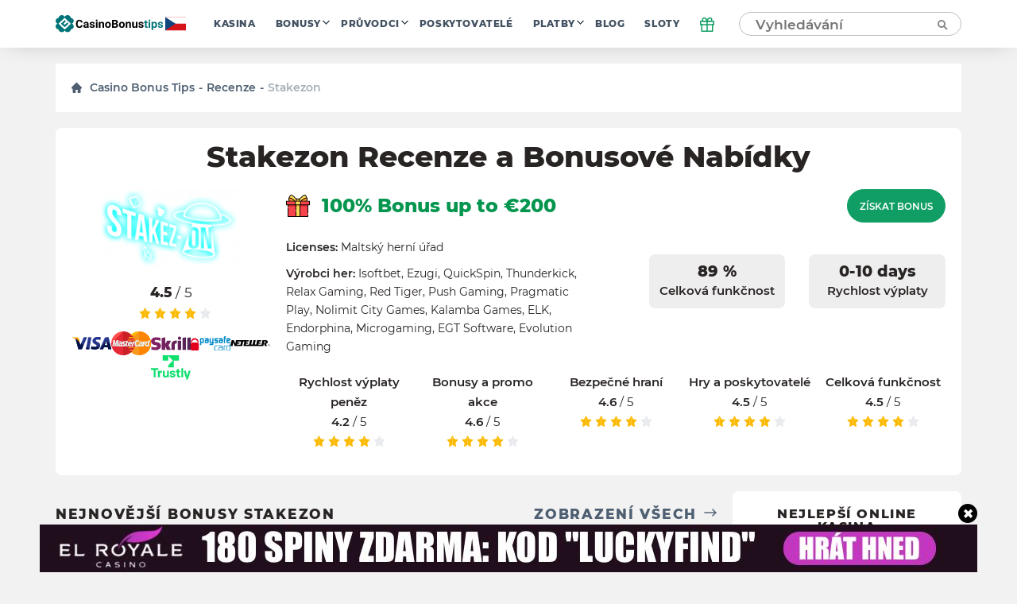

--- FILE ---
content_type: text/html; charset=UTF-8
request_url: https://cz.casinobonustips.com/reviews/stakezon-casino/
body_size: 27298
content:
    <!doctype html>
<!--[if lt IE 9]><html class="no-js no-svg ie lt-ie9 lt-ie8 lt-ie7" lang="cs"> <![endif]-->
<!--[if IE 9]><html class="no-js no-svg ie ie9 lt-ie9 lt-ie8" lang="cs"> <![endif]-->
<!--[if gt IE 9]><!--><html class="no-js no-svg" lang="cs"> <!--<![endif]-->
<head>
    <title>Stakezon Recenze kasina 2025 - Získejte bonus bez vkladu a roztočení zdarma</title>
    <meta http-equiv="Content-Type" content="text/html; charset=UTF-8" />
    <meta http-equiv="X-UA-Compatible" content="IE=edge">
    <meta name="viewport" content="width=device-width, initial-scale=1.0">
    <link rel="profile" href="https://gmpg.org/xfn/11">
    <link rel="apple-touch-icon" sizes="180x180" href="/apple-touch-icon.png">
    <link rel="icon" type="image/png" sizes="32x32" href="/favicon-32x32.png">
    <link rel="icon" type="image/png" sizes="16x16" href="/favicon-16x16.png">
    <link rel="shortcut icon" href="/favicon.ico" type="image/x-icon">
    <link rel="icon" href="/favicon.png" type="image/png">
    <link rel="manifest" href="/site.webmanifest">
    <meta name="msapplication-TileColor" content="#da532c">
    <meta name="theme-color" content="#ffffff">
    <meta name="google-site-verification" content="6gI11r0FxMQ7ChNA9brihoBGn9BVaqbTpS5SDHoRYAE" />
    <meta name="facebook-domain-verification" content="4220wuespsvxplf22i4kp4ct2zj33m" />

    <link rel="preload" as="font" href="https://cz.casinobonustips.com/wp-content/themes/casino/assets/fonts/Montserrat-Regular.woff2" type="font/woff2" crossorigin="anonymous">
    <link rel="preload" as="font" href="https://cz.casinobonustips.com/wp-content/themes/casino/assets/fonts/Montserrat-SemiBold.woff2" type="font/woff2" crossorigin="anonymous">
    <link rel="preload" as="font" href="https://cz.casinobonustips.com/wp-content/themes/casino/assets/fonts/Montserrat-ExtraBold.woff2" type="font/woff2" crossorigin="anonymous">

    <meta name='robots' content='index, follow, max-image-preview:large, max-snippet:-1, max-video-preview:-1' />
	<style>img:is([sizes="auto" i], [sizes^="auto," i]) { contain-intrinsic-size: 3000px 1500px }</style>
	
	<!-- This site is optimized with the Yoast SEO plugin v25.1 - https://yoast.com/wordpress/plugins/seo/ -->
	<meta name="description" content="Tato nová platforma láká hráče z celého světa na své hry a bonusový systém. Výhodou jsou také spolehlivé bankovní možnosti. Více informací naleznete zde." />
	<link rel="canonical" href="https://cz.casinobonustips.com/reviews/stakezon-casino/" />
	<meta property="og:locale" content="cs_CZ" />
	<meta property="og:type" content="article" />
	<meta property="og:title" content="Stakezon Recenze kasina 2025 - Získejte bonus bez vkladu a roztočení zdarma" />
	<meta property="og:description" content="Tato nová platforma láká hráče z celého světa na své hry a bonusový systém. Výhodou jsou také spolehlivé bankovní možnosti. Více informací naleznete zde." />
	<meta property="og:url" content="https://cz.casinobonustips.com/reviews/stakezon-casino/" />
	<meta property="og:site_name" content="CasinoBonusTips" />
	<meta property="article:modified_time" content="2021-11-14T06:36:48+00:00" />
	<meta property="og:image" content="https://cz.casinobonustips.com/wp-content/uploads/2021/10/stakezon-logo.png" />
	<meta property="og:image:width" content="388" />
	<meta property="og:image:height" content="218" />
	<meta property="og:image:type" content="image/png" />
	<meta name="twitter:card" content="summary_large_image" />
	<!-- / Yoast SEO plugin. -->


<link rel='stylesheet' id='wp-block-library-css' href='https://cz.casinobonustips.com/wp-includes/css/dist/block-library/style.min.css?ver=6.8.1' type='text/css' media='all' />
<style id='classic-theme-styles-inline-css' type='text/css'>
/*! This file is auto-generated */
.wp-block-button__link{color:#fff;background-color:#32373c;border-radius:9999px;box-shadow:none;text-decoration:none;padding:calc(.667em + 2px) calc(1.333em + 2px);font-size:1.125em}.wp-block-file__button{background:#32373c;color:#fff;text-decoration:none}
</style>
<style id='global-styles-inline-css' type='text/css'>
:root{--wp--preset--aspect-ratio--square: 1;--wp--preset--aspect-ratio--4-3: 4/3;--wp--preset--aspect-ratio--3-4: 3/4;--wp--preset--aspect-ratio--3-2: 3/2;--wp--preset--aspect-ratio--2-3: 2/3;--wp--preset--aspect-ratio--16-9: 16/9;--wp--preset--aspect-ratio--9-16: 9/16;--wp--preset--color--black: #000000;--wp--preset--color--cyan-bluish-gray: #abb8c3;--wp--preset--color--white: #ffffff;--wp--preset--color--pale-pink: #f78da7;--wp--preset--color--vivid-red: #cf2e2e;--wp--preset--color--luminous-vivid-orange: #ff6900;--wp--preset--color--luminous-vivid-amber: #fcb900;--wp--preset--color--light-green-cyan: #7bdcb5;--wp--preset--color--vivid-green-cyan: #00d084;--wp--preset--color--pale-cyan-blue: #8ed1fc;--wp--preset--color--vivid-cyan-blue: #0693e3;--wp--preset--color--vivid-purple: #9b51e0;--wp--preset--gradient--vivid-cyan-blue-to-vivid-purple: linear-gradient(135deg,rgba(6,147,227,1) 0%,rgb(155,81,224) 100%);--wp--preset--gradient--light-green-cyan-to-vivid-green-cyan: linear-gradient(135deg,rgb(122,220,180) 0%,rgb(0,208,130) 100%);--wp--preset--gradient--luminous-vivid-amber-to-luminous-vivid-orange: linear-gradient(135deg,rgba(252,185,0,1) 0%,rgba(255,105,0,1) 100%);--wp--preset--gradient--luminous-vivid-orange-to-vivid-red: linear-gradient(135deg,rgba(255,105,0,1) 0%,rgb(207,46,46) 100%);--wp--preset--gradient--very-light-gray-to-cyan-bluish-gray: linear-gradient(135deg,rgb(238,238,238) 0%,rgb(169,184,195) 100%);--wp--preset--gradient--cool-to-warm-spectrum: linear-gradient(135deg,rgb(74,234,220) 0%,rgb(151,120,209) 20%,rgb(207,42,186) 40%,rgb(238,44,130) 60%,rgb(251,105,98) 80%,rgb(254,248,76) 100%);--wp--preset--gradient--blush-light-purple: linear-gradient(135deg,rgb(255,206,236) 0%,rgb(152,150,240) 100%);--wp--preset--gradient--blush-bordeaux: linear-gradient(135deg,rgb(254,205,165) 0%,rgb(254,45,45) 50%,rgb(107,0,62) 100%);--wp--preset--gradient--luminous-dusk: linear-gradient(135deg,rgb(255,203,112) 0%,rgb(199,81,192) 50%,rgb(65,88,208) 100%);--wp--preset--gradient--pale-ocean: linear-gradient(135deg,rgb(255,245,203) 0%,rgb(182,227,212) 50%,rgb(51,167,181) 100%);--wp--preset--gradient--electric-grass: linear-gradient(135deg,rgb(202,248,128) 0%,rgb(113,206,126) 100%);--wp--preset--gradient--midnight: linear-gradient(135deg,rgb(2,3,129) 0%,rgb(40,116,252) 100%);--wp--preset--font-size--small: 13px;--wp--preset--font-size--medium: 20px;--wp--preset--font-size--large: 36px;--wp--preset--font-size--x-large: 42px;--wp--preset--spacing--20: 0.44rem;--wp--preset--spacing--30: 0.67rem;--wp--preset--spacing--40: 1rem;--wp--preset--spacing--50: 1.5rem;--wp--preset--spacing--60: 2.25rem;--wp--preset--spacing--70: 3.38rem;--wp--preset--spacing--80: 5.06rem;--wp--preset--shadow--natural: 6px 6px 9px rgba(0, 0, 0, 0.2);--wp--preset--shadow--deep: 12px 12px 50px rgba(0, 0, 0, 0.4);--wp--preset--shadow--sharp: 6px 6px 0px rgba(0, 0, 0, 0.2);--wp--preset--shadow--outlined: 6px 6px 0px -3px rgba(255, 255, 255, 1), 6px 6px rgba(0, 0, 0, 1);--wp--preset--shadow--crisp: 6px 6px 0px rgba(0, 0, 0, 1);}:where(.is-layout-flex){gap: 0.5em;}:where(.is-layout-grid){gap: 0.5em;}body .is-layout-flex{display: flex;}.is-layout-flex{flex-wrap: wrap;align-items: center;}.is-layout-flex > :is(*, div){margin: 0;}body .is-layout-grid{display: grid;}.is-layout-grid > :is(*, div){margin: 0;}:where(.wp-block-columns.is-layout-flex){gap: 2em;}:where(.wp-block-columns.is-layout-grid){gap: 2em;}:where(.wp-block-post-template.is-layout-flex){gap: 1.25em;}:where(.wp-block-post-template.is-layout-grid){gap: 1.25em;}.has-black-color{color: var(--wp--preset--color--black) !important;}.has-cyan-bluish-gray-color{color: var(--wp--preset--color--cyan-bluish-gray) !important;}.has-white-color{color: var(--wp--preset--color--white) !important;}.has-pale-pink-color{color: var(--wp--preset--color--pale-pink) !important;}.has-vivid-red-color{color: var(--wp--preset--color--vivid-red) !important;}.has-luminous-vivid-orange-color{color: var(--wp--preset--color--luminous-vivid-orange) !important;}.has-luminous-vivid-amber-color{color: var(--wp--preset--color--luminous-vivid-amber) !important;}.has-light-green-cyan-color{color: var(--wp--preset--color--light-green-cyan) !important;}.has-vivid-green-cyan-color{color: var(--wp--preset--color--vivid-green-cyan) !important;}.has-pale-cyan-blue-color{color: var(--wp--preset--color--pale-cyan-blue) !important;}.has-vivid-cyan-blue-color{color: var(--wp--preset--color--vivid-cyan-blue) !important;}.has-vivid-purple-color{color: var(--wp--preset--color--vivid-purple) !important;}.has-black-background-color{background-color: var(--wp--preset--color--black) !important;}.has-cyan-bluish-gray-background-color{background-color: var(--wp--preset--color--cyan-bluish-gray) !important;}.has-white-background-color{background-color: var(--wp--preset--color--white) !important;}.has-pale-pink-background-color{background-color: var(--wp--preset--color--pale-pink) !important;}.has-vivid-red-background-color{background-color: var(--wp--preset--color--vivid-red) !important;}.has-luminous-vivid-orange-background-color{background-color: var(--wp--preset--color--luminous-vivid-orange) !important;}.has-luminous-vivid-amber-background-color{background-color: var(--wp--preset--color--luminous-vivid-amber) !important;}.has-light-green-cyan-background-color{background-color: var(--wp--preset--color--light-green-cyan) !important;}.has-vivid-green-cyan-background-color{background-color: var(--wp--preset--color--vivid-green-cyan) !important;}.has-pale-cyan-blue-background-color{background-color: var(--wp--preset--color--pale-cyan-blue) !important;}.has-vivid-cyan-blue-background-color{background-color: var(--wp--preset--color--vivid-cyan-blue) !important;}.has-vivid-purple-background-color{background-color: var(--wp--preset--color--vivid-purple) !important;}.has-black-border-color{border-color: var(--wp--preset--color--black) !important;}.has-cyan-bluish-gray-border-color{border-color: var(--wp--preset--color--cyan-bluish-gray) !important;}.has-white-border-color{border-color: var(--wp--preset--color--white) !important;}.has-pale-pink-border-color{border-color: var(--wp--preset--color--pale-pink) !important;}.has-vivid-red-border-color{border-color: var(--wp--preset--color--vivid-red) !important;}.has-luminous-vivid-orange-border-color{border-color: var(--wp--preset--color--luminous-vivid-orange) !important;}.has-luminous-vivid-amber-border-color{border-color: var(--wp--preset--color--luminous-vivid-amber) !important;}.has-light-green-cyan-border-color{border-color: var(--wp--preset--color--light-green-cyan) !important;}.has-vivid-green-cyan-border-color{border-color: var(--wp--preset--color--vivid-green-cyan) !important;}.has-pale-cyan-blue-border-color{border-color: var(--wp--preset--color--pale-cyan-blue) !important;}.has-vivid-cyan-blue-border-color{border-color: var(--wp--preset--color--vivid-cyan-blue) !important;}.has-vivid-purple-border-color{border-color: var(--wp--preset--color--vivid-purple) !important;}.has-vivid-cyan-blue-to-vivid-purple-gradient-background{background: var(--wp--preset--gradient--vivid-cyan-blue-to-vivid-purple) !important;}.has-light-green-cyan-to-vivid-green-cyan-gradient-background{background: var(--wp--preset--gradient--light-green-cyan-to-vivid-green-cyan) !important;}.has-luminous-vivid-amber-to-luminous-vivid-orange-gradient-background{background: var(--wp--preset--gradient--luminous-vivid-amber-to-luminous-vivid-orange) !important;}.has-luminous-vivid-orange-to-vivid-red-gradient-background{background: var(--wp--preset--gradient--luminous-vivid-orange-to-vivid-red) !important;}.has-very-light-gray-to-cyan-bluish-gray-gradient-background{background: var(--wp--preset--gradient--very-light-gray-to-cyan-bluish-gray) !important;}.has-cool-to-warm-spectrum-gradient-background{background: var(--wp--preset--gradient--cool-to-warm-spectrum) !important;}.has-blush-light-purple-gradient-background{background: var(--wp--preset--gradient--blush-light-purple) !important;}.has-blush-bordeaux-gradient-background{background: var(--wp--preset--gradient--blush-bordeaux) !important;}.has-luminous-dusk-gradient-background{background: var(--wp--preset--gradient--luminous-dusk) !important;}.has-pale-ocean-gradient-background{background: var(--wp--preset--gradient--pale-ocean) !important;}.has-electric-grass-gradient-background{background: var(--wp--preset--gradient--electric-grass) !important;}.has-midnight-gradient-background{background: var(--wp--preset--gradient--midnight) !important;}.has-small-font-size{font-size: var(--wp--preset--font-size--small) !important;}.has-medium-font-size{font-size: var(--wp--preset--font-size--medium) !important;}.has-large-font-size{font-size: var(--wp--preset--font-size--large) !important;}.has-x-large-font-size{font-size: var(--wp--preset--font-size--x-large) !important;}
:where(.wp-block-post-template.is-layout-flex){gap: 1.25em;}:where(.wp-block-post-template.is-layout-grid){gap: 1.25em;}
:where(.wp-block-columns.is-layout-flex){gap: 2em;}:where(.wp-block-columns.is-layout-grid){gap: 2em;}
:root :where(.wp-block-pullquote){font-size: 1.5em;line-height: 1.6;}
</style>
<link rel='stylesheet' id='theme-css' href='https://cz.casinobonustips.com/wp-content/themes/casino/assets/css/style.min.css?id=3b48670832c355da28ac' type='text/css' media='all' />
<meta name="author" content="Joshua Mau"><link rel="alternate" hreflang="en-US" href="https://casinobonustips.com/reviews/stakezon-casino/">
<link rel="alternate" hreflang="cz-CZ" href="https://cz.casinobonustips.com/reviews/stakezon-casino/">
<link rel="alternate" hreflang="fr-FR" href="https://fr.casinobonustips.com/reviews/stakezon-casino/">
<link rel="alternate" hreflang="ro-RO" href="https://ro.casinobonustips.com/reviews/stakezon-casino/">

        
            <!-- Google Tag Manager -->
<script>(function(w,d,s,l,i){w[l]=w[l]||[];w[l].push({'gtm.start':
            new Date().getTime(),event:'gtm.js'});var f=d.getElementsByTagName(s)[0],
                                                      j=d.createElement(s),dl=l!='dataLayer'?'&l='+l:'';j.async=true;j.src=
        'https://www.googletagmanager.com/gtm.js?id='+i+dl;f.parentNode.insertBefore(j,f);
    })(window,document,'script','dataLayer','GTM-NZW4K7N');</script>
<!-- End Google Tag Manager -->    
    </head>

<body class="wp-singular reviews-template-default single single-reviews postid-4176 wp-theme-casino" data-template="base.twig">
            <!-- Google Tag Manager (noscript) -->
<noscript>
    <iframe src="https://www.googletagmanager.com/ns.html?id=GTM-NZW4K7N"
            height="0"
            width="0"
            style="display:none; visibility:hidden">
    </iframe>
</noscript>
<!-- End Google Tag Manager (noscript) -->    
    
    <div class="modal-overlay" id="modal-window" aria-hidden="true" role="dialog">
    <div class="modal-content" id="modal-holder" role="document">
        <button class="btn-close" id="modal-close" type="button" aria-label="close">
            &times;
        </button>
    </div>
</div>    <div class="header-shell"></div>
<header class="header">
    <div class="container">
        

    <a href="/" class="logo has-primary-color">
        <img src="https://cz.casinobonustips.com/wp-content/themes/casino/assets/img/elements/cz_logo_h.svg"
             alt="cz.casinobonustips.com"
        />
    </a>


        <nav class="header__nav">
            <ul class="nav nav--horizontal d-n d-f-desktop">
            <li class="nav__item   ">
            <a class="nav__link" href="https://cz.casinobonustips.com/reviews/">Kasina</a>
                    </li>
            <li class="nav__item  nav__item--has-children ">
            <a class="nav__link" href="https://cz.casinobonustips.com/bonuses/">Bonusy</a>
                            <ul class="nav__sub">
                                            <li class="nav__item ">
                            <a class="nav__link" href="https://cz.casinobonustips.com/bonus/no-deposit-bonus/">Bez vkladu</a>
                        </li>
                                            <li class="nav__item ">
                            <a class="nav__link" href="https://cz.casinobonustips.com/bonus/top-welcome-bonus-offers/">Vítejte na</a>
                        </li>
                                            <li class="nav__item ">
                            <a class="nav__link" href="https://cz.casinobonustips.com/bonus/free-spins-bonus/">Roztočení zdarma</a>
                        </li>
                                            <li class="nav__item ">
                            <a class="nav__link" href="https://cz.casinobonustips.com/bonus/cashback-bonus/">Cashback</a>
                        </li>
                                            <li class="nav__item ">
                            <a class="nav__link" href="https://cz.casinobonustips.com/bonus/weekly-bonus-offers/">Týdenní</a>
                        </li>
                                            <li class="nav__item ">
                            <a class="nav__link" href="https://cz.casinobonustips.com/bonus/reload-bonus/">Znovu načíst</a>
                        </li>
                                            <li class="nav__item ">
                            <a class="nav__link" href="https://cz.casinobonustips.com/bonus/exclusive-bonus/">Exkluzivní</a>
                        </li>
                                    </ul>
                    </li>
            <li class="nav__item  nav__item--has-children ">
            <a class="nav__link" href="https://cz.casinobonustips.com/guides/">Průvodci</a>
                            <ul class="nav__sub">
                                            <li class="nav__item ">
                            <a class="nav__link" href="https://cz.casinobonustips.com/guides/bonus-tips/">Bonusové tipy</a>
                        </li>
                                            <li class="nav__item ">
                            <a class="nav__link" href="https://cz.casinobonustips.com/guides/slots/">Sloty</a>
                        </li>
                                            <li class="nav__item ">
                            <a class="nav__link" href="https://cz.casinobonustips.com/guides/roulette/">Ruleta</a>
                        </li>
                                            <li class="nav__item ">
                            <a class="nav__link" href="https://cz.casinobonustips.com/guides/blackjack-strategy/">Blackjack</a>
                        </li>
                                            <li class="nav__item ">
                            <a class="nav__link" href="https://cz.casinobonustips.com/guides/live-dealer/">Živý prodejce</a>
                        </li>
                                            <li class="nav__item ">
                            <a class="nav__link" href="https://cz.casinobonustips.com/guides/video-poker/">Video Poker</a>
                        </li>
                                            <li class="nav__item ">
                            <a class="nav__link" href="https://cz.casinobonustips.com/guides/baccarat/baccarat-guides/">Baccarat</a>
                        </li>
                                            <li class="nav__item ">
                            <a class="nav__link" href="https://cz.casinobonustips.com/guides/poker/poker-winners-guides/">Poker</a>
                        </li>
                                            <li class="nav__item ">
                            <a class="nav__link" href="https://cz.casinobonustips.com/guides/keno/keno-winners-guide/">Keno</a>
                        </li>
                                            <li class="nav__item ">
                            <a class="nav__link" href="https://cz.casinobonustips.com/guides/craps/craps-guides/">Craps</a>
                        </li>
                                            <li class="nav__item ">
                            <a class="nav__link" href="https://cz.casinobonustips.com/guides/all/sportsbooks-winners-guides/">Sázkové kanceláře</a>
                        </li>
                                    </ul>
                    </li>
            <li class="nav__item   ">
            <a class="nav__link" href="https://cz.casinobonustips.com/providers/">Poskytovatelé</a>
                    </li>
            <li class="nav__item  nav__item--has-children ">
            <a class="nav__link" href="https://cz.casinobonustips.com/payments/">Platby</a>
                            <ul class="nav__sub">
                                            <li class="nav__item ">
                            <a class="nav__link" href="https://cz.casinobonustips.com/payments/visa-casino/">VISA</a>
                        </li>
                                            <li class="nav__item ">
                            <a class="nav__link" href="https://cz.casinobonustips.com/payments/mastercard-casinos/">Mastercard</a>
                        </li>
                                            <li class="nav__item ">
                            <a class="nav__link" href="https://cz.casinobonustips.com/payments/skrill-casinos/">Skrill</a>
                        </li>
                                            <li class="nav__item ">
                            <a class="nav__link" href="https://cz.casinobonustips.com/payments/neteller/">Neteller</a>
                        </li>
                                            <li class="nav__item ">
                            <a class="nav__link" href="https://cz.casinobonustips.com/payments/bitcoin-casino/">Bitcoin</a>
                        </li>
                                            <li class="nav__item ">
                            <a class="nav__link" href="https://cz.casinobonustips.com/payments/paypal-casinos/">PayPal</a>
                        </li>
                                            <li class="nav__item ">
                            <a class="nav__link" href="https://cz.casinobonustips.com/payments/trustly-casinos/">Trustly</a>
                        </li>
                                            <li class="nav__item ">
                            <a class="nav__link" href="https://cz.casinobonustips.com/payments/paysafecard-casinos/">Paysafecard</a>
                        </li>
                                            <li class="nav__item ">
                            <a class="nav__link" href="https://cz.casinobonustips.com/payments/instadebit/">InstaDebit</a>
                        </li>
                                            <li class="nav__item ">
                            <a class="nav__link" href="https://cz.casinobonustips.com/payments/echeck-casinos/">eCheck</a>
                        </li>
                                            <li class="nav__item ">
                            <a class="nav__link" href="https://cz.casinobonustips.com/payments/ecopayz/">ecoPayz</a>
                        </li>
                                            <li class="nav__item ">
                            <a class="nav__link" href="https://cz.casinobonustips.com/payments/pay-by-phone/">Platba po telefonu</a>
                        </li>
                                    </ul>
                    </li>
            <li class="nav__item   ">
            <a class="nav__link" href="https://cz.casinobonustips.com/blog/">Blog</a>
                    </li>
            <li class="nav__item   nav__item--last">
            <a class="nav__link" href="https://cz.casinobonustips.com/slots/">Sloty</a>
                    </li>
    </ul>        </nav>
            <div class="gift">
        <div class="gift__icon">
            <svg width="20" height="20" viewBox="0 0 20 20" fill="none" xmlns="http://www.w3.org/2000/svg">
                <path d="M16.6668 10V18.3333H3.3335V10" stroke="#119e64" stroke-width="1.5" stroke-linecap="round" stroke-linejoin="round"></path>
                <path d="M18.3332 5.83334H1.6665V10H18.3332V5.83334Z" stroke="#119e64" stroke-width="1.5" stroke-linecap="round" stroke-linejoin="round"></path>
                <path d="M10 18.3333V5.83334" stroke="#119e64" stroke-width="1.5" stroke-linecap="round" stroke-linejoin="round"></path>
                <path d="M9.99984 5.83332H6.24984C5.6973 5.83332 5.1674 5.61383 4.7767 5.22313C4.386 4.83243 4.1665 4.30252 4.1665 3.74999C4.1665 3.19746 4.386 2.66755 4.7767 2.27685C5.1674 1.88615 5.6973 1.66666 6.24984 1.66666C9.1665 1.66666 9.99984 5.83332 9.99984 5.83332Z" stroke="#119e64" stroke-width="1.5" stroke-linecap="round" stroke-linejoin="round"></path>
                <path d="M10 5.83332H13.75C14.3025 5.83332 14.8324 5.61383 15.2231 5.22313C15.6138 4.83243 15.8333 4.30252 15.8333 3.74999C15.8333 3.19746 15.6138 2.66755 15.2231 2.27685C14.8324 1.88615 14.3025 1.66666 13.75 1.66666C10.8333 1.66666 10 5.83332 10 5.83332Z" stroke="#119e64" stroke-width="1.5" stroke-linecap="round" stroke-linejoin="round"></path>
            </svg>
        </div>
        <div class="gift__container">
            <div class="gift__close"></div>
            <div class="gift__logo">
                <img src="https://cz.casinobonustips.com/wp-content/uploads/2021/07/el_royale_logo.png" class="casino-review__hero-logo" alt="El Royale">
            </div>
            <div class="gift__body">
                45 Spiny Zdarma Bеz Vklаdu
            </div>
            <a href="/goto/casino/el-royale-casino/default/" target="_blank" rel="nofollow noreferrer" class="btn btn--primary btn--big">Získat bonus</a>
        </div>

    </div>
        <form class="search" method="post">
    <input class="search__input" type="text" autocomplete="off" name="s" placeholder="Vyhledávání" >
    <button type="submit" aria-label="Vyhledávání"><span class="search-icon"></span></button>
</form>
<button class="search-form__show btn btn--primary visible">Vyhledávání</button>        <div class="nav-toggle">
            <span class="nav-toggle__item nav-toggle__item--1"></span>
            <span class="nav-toggle__item nav-toggle__item--2"></span>
            <span class="nav-toggle__item nav-toggle__item--3"></span>
            <span class="nav-toggle__item nav-toggle__item--4"></span>
            <span class="nav-toggle__item nav-toggle__item--5"></span>
    </div>

    </div>
</header>
<div class="mobile-nav">
    <div class="accordion">
    </div>

<ul class="mobile-nav ">
            <li class="nav__item accordion__item ">
            <a class="nav__link " href="https://cz.casinobonustips.com/reviews/">Kasina</a>
                    </li>
            <li class="nav__item accordion__item ">
            <a class="nav__link accordion__item-title" href="https://cz.casinobonustips.com/bonuses/">Bonusy</a>
                            <div class="accordion__item-body">
                    <ul class="accordion__text">
                                                    <li class="nav__item ">
                                <a class="nav__link" href="https://cz.casinobonustips.com/bonus/no-deposit-bonus/">Bez vkladu</a>
                            </li>
                                                    <li class="nav__item ">
                                <a class="nav__link" href="https://cz.casinobonustips.com/bonus/top-welcome-bonus-offers/">Vítejte na</a>
                            </li>
                                                    <li class="nav__item ">
                                <a class="nav__link" href="https://cz.casinobonustips.com/bonus/free-spins-bonus/">Roztočení zdarma</a>
                            </li>
                                                    <li class="nav__item ">
                                <a class="nav__link" href="https://cz.casinobonustips.com/bonus/cashback-bonus/">Cashback</a>
                            </li>
                                                    <li class="nav__item ">
                                <a class="nav__link" href="https://cz.casinobonustips.com/bonus/weekly-bonus-offers/">Týdenní</a>
                            </li>
                                                    <li class="nav__item ">
                                <a class="nav__link" href="https://cz.casinobonustips.com/bonus/reload-bonus/">Znovu načíst</a>
                            </li>
                                                    <li class="nav__item ">
                                <a class="nav__link" href="https://cz.casinobonustips.com/bonus/exclusive-bonus/">Exkluzivní</a>
                            </li>
                                            </ul>
                </div>
                    </li>
            <li class="nav__item accordion__item ">
            <a class="nav__link accordion__item-title" href="https://cz.casinobonustips.com/guides/">Průvodci</a>
                            <div class="accordion__item-body">
                    <ul class="accordion__text">
                                                    <li class="nav__item ">
                                <a class="nav__link" href="https://cz.casinobonustips.com/guides/bonus-tips/">Bonusové tipy</a>
                            </li>
                                                    <li class="nav__item ">
                                <a class="nav__link" href="https://cz.casinobonustips.com/guides/slots/">Sloty</a>
                            </li>
                                                    <li class="nav__item ">
                                <a class="nav__link" href="https://cz.casinobonustips.com/guides/roulette/">Ruleta</a>
                            </li>
                                                    <li class="nav__item ">
                                <a class="nav__link" href="https://cz.casinobonustips.com/guides/blackjack-strategy/">Blackjack</a>
                            </li>
                                                    <li class="nav__item ">
                                <a class="nav__link" href="https://cz.casinobonustips.com/guides/live-dealer/">Živý prodejce</a>
                            </li>
                                                    <li class="nav__item ">
                                <a class="nav__link" href="https://cz.casinobonustips.com/guides/video-poker/">Video Poker</a>
                            </li>
                                                    <li class="nav__item ">
                                <a class="nav__link" href="https://cz.casinobonustips.com/guides/baccarat/baccarat-guides/">Baccarat</a>
                            </li>
                                                    <li class="nav__item ">
                                <a class="nav__link" href="https://cz.casinobonustips.com/guides/poker/poker-winners-guides/">Poker</a>
                            </li>
                                                    <li class="nav__item ">
                                <a class="nav__link" href="https://cz.casinobonustips.com/guides/keno/keno-winners-guide/">Keno</a>
                            </li>
                                                    <li class="nav__item ">
                                <a class="nav__link" href="https://cz.casinobonustips.com/guides/craps/craps-guides/">Craps</a>
                            </li>
                                                    <li class="nav__item ">
                                <a class="nav__link" href="https://cz.casinobonustips.com/guides/all/sportsbooks-winners-guides/">Sázkové kanceláře</a>
                            </li>
                                            </ul>
                </div>
                    </li>
            <li class="nav__item accordion__item ">
            <a class="nav__link " href="https://cz.casinobonustips.com/providers/">Poskytovatelé</a>
                    </li>
            <li class="nav__item accordion__item ">
            <a class="nav__link accordion__item-title" href="https://cz.casinobonustips.com/payments/">Platby</a>
                            <div class="accordion__item-body">
                    <ul class="accordion__text">
                                                    <li class="nav__item ">
                                <a class="nav__link" href="https://cz.casinobonustips.com/payments/visa-casino/">VISA</a>
                            </li>
                                                    <li class="nav__item ">
                                <a class="nav__link" href="https://cz.casinobonustips.com/payments/mastercard-casinos/">Mastercard</a>
                            </li>
                                                    <li class="nav__item ">
                                <a class="nav__link" href="https://cz.casinobonustips.com/payments/skrill-casinos/">Skrill</a>
                            </li>
                                                    <li class="nav__item ">
                                <a class="nav__link" href="https://cz.casinobonustips.com/payments/neteller/">Neteller</a>
                            </li>
                                                    <li class="nav__item ">
                                <a class="nav__link" href="https://cz.casinobonustips.com/payments/bitcoin-casino/">Bitcoin</a>
                            </li>
                                                    <li class="nav__item ">
                                <a class="nav__link" href="https://cz.casinobonustips.com/payments/paypal-casinos/">PayPal</a>
                            </li>
                                                    <li class="nav__item ">
                                <a class="nav__link" href="https://cz.casinobonustips.com/payments/trustly-casinos/">Trustly</a>
                            </li>
                                                    <li class="nav__item ">
                                <a class="nav__link" href="https://cz.casinobonustips.com/payments/paysafecard-casinos/">Paysafecard</a>
                            </li>
                                                    <li class="nav__item ">
                                <a class="nav__link" href="https://cz.casinobonustips.com/payments/instadebit/">InstaDebit</a>
                            </li>
                                                    <li class="nav__item ">
                                <a class="nav__link" href="https://cz.casinobonustips.com/payments/echeck-casinos/">eCheck</a>
                            </li>
                                                    <li class="nav__item ">
                                <a class="nav__link" href="https://cz.casinobonustips.com/payments/ecopayz/">ecoPayz</a>
                            </li>
                                                    <li class="nav__item ">
                                <a class="nav__link" href="https://cz.casinobonustips.com/payments/pay-by-phone/">Platba po telefonu</a>
                            </li>
                                            </ul>
                </div>
                    </li>
            <li class="nav__item accordion__item ">
            <a class="nav__link " href="https://cz.casinobonustips.com/blog/">Blog</a>
                    </li>
            <li class="nav__item accordion__item ">
            <a class="nav__link " href="https://cz.casinobonustips.com/slots/">Sloty</a>
                    </li>
    </ul></div>
<div class="search-results__additional-block hidden">
    <div class="search-results__item-header container">Výběr redakce</div>
    <div class="search-results__editors-choice d-flex fd-row container">
                    <a href="https://cz.casinobonustips.com/reviews/supacasi-casino/" class="editors-choice__item d-flex fd-col">
                <div class="editors-choice__thumbnail d-flex aj-center"
                     style="background: center / contain no-repeat url('https://cz.casinobonustips.com/wp-content/uploads/2021/11/supacasi-logo-e1637853104183.png')">
                </div>
                SupaCasi
            </a>
                    <a href="https://cz.casinobonustips.com/reviews/lucky-star-casino/" class="editors-choice__item d-flex fd-col">
                <div class="editors-choice__thumbnail d-flex aj-center"
                     style="background: center / contain no-repeat url('https://cz.casinobonustips.com/wp-content/uploads/2022/01/luckystar-logo.png')">
                </div>
                Lucky Star
            </a>
                    <a href="https://cz.casinobonustips.com/reviews/supercasino/" class="editors-choice__item d-flex fd-col">
                <div class="editors-choice__thumbnail d-flex aj-center"
                     style="background: center / contain no-repeat url('https://cz.casinobonustips.com/wp-content/uploads/2021/08/supercasino-online-casino.png')">
                </div>
                SuperCasino
            </a>
                    <a href="https://cz.casinobonustips.com/reviews/cool-cat-casino/" class="editors-choice__item d-flex fd-col">
                <div class="editors-choice__thumbnail d-flex aj-center"
                     style="background: center / contain no-repeat url('https://cz.casinobonustips.com/wp-content/uploads/2022/01/cool-cat-casino-e1642512450134.png')">
                </div>
                Cool Cat
            </a>
                    <a href="https://cz.casinobonustips.com/reviews/lucky-creek-casino/" class="editors-choice__item d-flex fd-col">
                <div class="editors-choice__thumbnail d-flex aj-center"
                     style="background: center / contain no-repeat url('https://cz.casinobonustips.com/wp-content/uploads/2022/01/luckycreek-e1642508015438.png')">
                </div>
                Lucky Creek
            </a>
            </div>
    <div class="search-results__history">
        <div class="search-results__history-title search-results__item-header container">Historie vyhledávání</div>
        <ul class="search-results__history-items container">
        </ul>
    </div>
</div>
<div class="search-results">
    <div class="search-results__no-results">
        Je nám líto, ale pro vaše hledání nebyly nalezeny žádné výsledky
        <div class="search-results__link">
            <a href="/reviews/" class="btn btn--link search__link has-arrow">
                <span>Zobrazit další recenze</span>
            </a>
        </div>
    </div>
    <div class="search-results__loading">
        Vyhledávání...
    </div>
    <div class="search-results__items"></div>
</div>    <div class="catfish show" data-age="2592000">
        <div class="catfish__block-banner d-flex fd-col">
            <div class="event-type" data-event="close">
                <div class="catfish__close-button" id="float-banner-close" data-event="close"></div>
            </div>
            <div class="event-type" data-event="follow" data-link="https://record.toponepartners.com/_QjgKFDAG5eBypJyhO2g1tWNd7ZgqdRLk/1/">
                <div class="catfish__block-img mobile-hide">
                    <a href="https://record.toponepartners.com/_QjgKFDAG5eBypJyhO2g1tWNd7ZgqdRLk/1/" target="_blank" rel="nofollow" class="catfish__link">
                        <img src="https://cz.casinobonustips.com/wp-content/uploads/2022/08/main_banner_el-1.jpg" alt="">
                    </a>
                </div>
                <div class="catfish__block-img mobile-only">
                    <a href="https://record.toponepartners.com/_QjgKFDAG5eBypJyhO2g1tWNd7ZgqdRLk/1/" target="_blank" rel="nofollow" class="catfish__link">
                        <img src="https://cz.casinobonustips.com/wp-content/uploads/2022/08/mobile_banner_el.jpg" alt="">
                    </a>
                </div>
            </div>
        </div>
    </div>
<script>
    var captchaReady = false;
</script>
<!-- Google invisible recaptcha -->
<script>
    var ReCaptcha = {
        status: false,
        load  : function () {
            ReCaptcha.status = true;
            (function () {
                var t = document['createElement']('script');
                t.async = true;
                t.src = `https://www.google.com/recaptcha/api.js?render=6LfXp_QcAAAAAGjbkQuHeyWPPzmJS_Y73-y2eVu5`;
                document.body.appendChild(t);
            })();
        }
    };
    var events    = ['scroll', 'mousemove', 'keypress', 'touchstart', 'touchmove'],
        recaptcha = "6LfXp_QcAAAAAGjbkQuHeyWPPzmJS_Y73-y2eVu5";

    function loadReCaptcha() {
        if (!ReCaptcha.status) {
            ReCaptcha.load();
            events.forEach(function (event) {
                window.removeEventListener(event, loadReCaptcha);
            })
            captchaReady = true;
        }
    }

    events.forEach(function (event) {
        window.addEventListener(event, loadReCaptcha);
    })

</script>
    <main class="main">

                                    <div class="container">
                    <nav class="breadcrumbs">
    <a class="breadcrumbs__item" href="/">
        <svg>
            <use xlink:href="#home"></use>
        </svg>
        <span>Casino Bonus Tips</span>
    </a>
            <a class="breadcrumbs__item" href="https://cz.casinobonustips.com/reviews/">Recenze</a>
            <a class="breadcrumbs__item" href="https://cz.casinobonustips.com/reviews/stakezon-casino/">Stakezon</a>
    </nav>

<script type="application/ld+json">
    {
      "@context": "https://schema.org",
      "@type": "BreadcrumbList",
      "itemListElement": [
              {
            "@type": "ListItem",
            "position": 1,
            "name": "Recenze",
            "item": "https://cz.casinobonustips.com/reviews/"
        },              {
            "@type": "ListItem",
            "position": 2,
            "name": "Stakezon",
            "item": "https://cz.casinobonustips.com/reviews/stakezon-casino/"
        }            ]
    }
</script>
                </div>
                    
            <div class="page__container">
            <article class="block">
    <div class="casino-review__hero">
        <h1>Stakezon  Recenze a Bonusové Nabídky</h1>
        <div class="casino-review__hero-main">
            <div class="casino-review__hero-left">
                <img src="https://cz.casinobonustips.com/wp-content/uploads/2021/10/stakezon-logo-200x112.png" class="casino-review__hero-logo" alt="Stakezon">
                <div class="casino-review__hero-rating">
                    <div class="casino-review__hero-rating-compare">
                        <span class="casino-review__hero-rating-value">
                            4.5
                        </span>
                        / 5
                    </div>
                    <div class="rating-stars">
            <svg class="rating-stars__icon">
                            <use xlink:href="#star"></use>
                    </svg>
            <svg class="rating-stars__icon">
                            <use xlink:href="#star"></use>
                    </svg>
            <svg class="rating-stars__icon">
                            <use xlink:href="#star"></use>
                    </svg>
            <svg class="rating-stars__icon">
                            <use xlink:href="#star"></use>
                    </svg>
            <svg class="rating-stars__icon">
                            <use xlink:href="#star-empty"></use>
                    </svg>
    </div>                </div>

                <div class="casino-review__hero-payments">
                                                                <div class="casino-payment-item">
    <a href="https://cz.casinobonustips.com/payments/visa-casino/">        <img src="https://cz.casinobonustips.com/wp-content/themes/casino/assets/img/icons/payments/visa.svg"
             alt="Visa"
             title="Visa"
        />
    </a></div>
                                            <div class="casino-payment-item">
    <a href="https://cz.casinobonustips.com/payments/mastercard-casinos/">        <img src="https://cz.casinobonustips.com/wp-content/themes/casino/assets/img/icons/payments/mastercard.svg"
             alt="Mastercard"
             title="Mastercard"
        />
    </a></div>
                                            <div class="casino-payment-item">
    <a href="https://cz.casinobonustips.com/payments/skrill-casinos/">        <img src="https://cz.casinobonustips.com/wp-content/themes/casino/assets/img/icons/payments/skrill.svg"
             alt="Skrill"
             title="Skrill"
        />
    </a></div>
                                            <div class="casino-payment-item">
    <a href="https://cz.casinobonustips.com/payments/paysafecard-casinos/">        <img src="https://cz.casinobonustips.com/wp-content/themes/casino/assets/img/icons/payments/paysafecard.svg"
             alt="PaysafeCard"
             title="PaysafeCard"
        />
    </a></div>
                                            <div class="casino-payment-item">
    <a href="https://cz.casinobonustips.com/payments/neteller/">        <img src="https://cz.casinobonustips.com/wp-content/themes/casino/assets/img/icons/payments/neteller.svg"
             alt="Neteller"
             title="Neteller"
        />
    </a></div>
                                            <div class="casino-payment-item">
    <a href="https://cz.casinobonustips.com/payments/trustly-casinos/">        <img src="https://cz.casinobonustips.com/wp-content/themes/casino/assets/img/icons/payments/trustly.svg"
             alt="Trustly"
             title="Trustly"
        />
    </a></div>
                                    </div>

            </div>

            <div class="casino-review__hero-right">
                <div class="casino-review__hero-cta">
                    <div class="casino-review__hero-bonus">100% Bonus up to €200</div>
                    <a href="/goto/casino/stakezon-casino/default/" target="_blank" rel="nofollow noreferrer" class="btn btn--primary btn--big">Získat bonus</a>
                </div>

                <div class="casino-review__hero-right-main">
                    <div class="casino-review__hero-right-main-left">
                                                    <ul class="casino-review__hero-features-items d-flex fd-col">
                                                                                                            <li class="feature-item"><span class="feature-title">Licenses:</span> Maltský herní úřad</li>
                                                                                                                                                <li class="feature-item"><span class="feature-title">Výrobci her:</span> <span>Isoftbet</span>, <span>Ezugi</span>, <span>QuickSpin</span>, <span>Thunderkick</span>, <span>Relax Gaming</span>, <span>Red Tiger</span>, <span>Push Gaming</span>, <span>Pragmatic Play</span>, <span>Nolimit City Games</span>, <span>Kalamba Games</span>, <span>ELK</span>, <span>Endorphina</span>, <span>Microgaming</span>, <span>EGT Software</span>, <span>Evolution Gaming</span></li>
                                                                                                                                                                    </ul>
                                            </div>

                    <div class="casino-review__hero-right-main-right">
                        <div class="casino-review__hero-devices">
                                                                                </div>

                        <div class="casino-review__hero-statistics">
                            <div class="casino-review__hero-statistics-item casino-review__hero-win-rate">
                                <div class="casino-review__hero-statistics-item-value">89 %</div>
                                <div class="casino-review__hero-statistics-item-heading">Celková funkčnost</div>
                            </div>

                            <div class="casino-review__hero-statistics-item casino-review__hero-win-rate">
                                <div class="casino-review__hero-statistics-item-value">0-10 days</div>
                                <div class="casino-review__hero-statistics-item-heading">Rychlost výplaty</div>
                            </div>
                        </div>
                    </div>
                </div>

                                <div class="casino-review__hero-reliabilities">
                                            <div class="casino-review__hero-reliabilities-item">
                            <div class="casino-review__hero-reliabilities-name">Rychlost výplaty peněz</div>
                            <div class="casino-review__hero-reliabilities-rating"><span class="casino-review__hero-reliabilities-value">4.2</span> / 5</div>
                            <div class="rating-stars">
            <svg class="rating-stars__icon">
                            <use xlink:href="#star"></use>
                    </svg>
            <svg class="rating-stars__icon">
                            <use xlink:href="#star"></use>
                    </svg>
            <svg class="rating-stars__icon">
                            <use xlink:href="#star"></use>
                    </svg>
            <svg class="rating-stars__icon">
                            <use xlink:href="#star"></use>
                    </svg>
            <svg class="rating-stars__icon">
                            <use xlink:href="#star-empty"></use>
                    </svg>
    </div>                        </div>
                                            <div class="casino-review__hero-reliabilities-item">
                            <div class="casino-review__hero-reliabilities-name">Bonusy a promo akce</div>
                            <div class="casino-review__hero-reliabilities-rating"><span class="casino-review__hero-reliabilities-value">4.6</span> / 5</div>
                            <div class="rating-stars">
            <svg class="rating-stars__icon">
                            <use xlink:href="#star"></use>
                    </svg>
            <svg class="rating-stars__icon">
                            <use xlink:href="#star"></use>
                    </svg>
            <svg class="rating-stars__icon">
                            <use xlink:href="#star"></use>
                    </svg>
            <svg class="rating-stars__icon">
                            <use xlink:href="#star"></use>
                    </svg>
            <svg class="rating-stars__icon">
                            <use xlink:href="#star-empty"></use>
                    </svg>
    </div>                        </div>
                                            <div class="casino-review__hero-reliabilities-item">
                            <div class="casino-review__hero-reliabilities-name">Bezpečné hraní</div>
                            <div class="casino-review__hero-reliabilities-rating"><span class="casino-review__hero-reliabilities-value">4.6</span> / 5</div>
                            <div class="rating-stars">
            <svg class="rating-stars__icon">
                            <use xlink:href="#star"></use>
                    </svg>
            <svg class="rating-stars__icon">
                            <use xlink:href="#star"></use>
                    </svg>
            <svg class="rating-stars__icon">
                            <use xlink:href="#star"></use>
                    </svg>
            <svg class="rating-stars__icon">
                            <use xlink:href="#star"></use>
                    </svg>
            <svg class="rating-stars__icon">
                            <use xlink:href="#star-empty"></use>
                    </svg>
    </div>                        </div>
                                            <div class="casino-review__hero-reliabilities-item">
                            <div class="casino-review__hero-reliabilities-name">Hry a poskytovatelé</div>
                            <div class="casino-review__hero-reliabilities-rating"><span class="casino-review__hero-reliabilities-value">4.5</span> / 5</div>
                            <div class="rating-stars">
            <svg class="rating-stars__icon">
                            <use xlink:href="#star"></use>
                    </svg>
            <svg class="rating-stars__icon">
                            <use xlink:href="#star"></use>
                    </svg>
            <svg class="rating-stars__icon">
                            <use xlink:href="#star"></use>
                    </svg>
            <svg class="rating-stars__icon">
                            <use xlink:href="#star"></use>
                    </svg>
            <svg class="rating-stars__icon">
                            <use xlink:href="#star-empty"></use>
                    </svg>
    </div>                        </div>
                    
                    <div class="casino-review__hero-reliabilities-item">
                        <div class="casino-review__hero-reliabilities-name">Celková funkčnost</div>
                        <div class="casino-review__hero-reliabilities-rating"><span class="casino-review__hero-reliabilities-value">4.5</span> / 5</div>
                        <div class="rating-stars">
            <svg class="rating-stars__icon">
                            <use xlink:href="#star"></use>
                    </svg>
            <svg class="rating-stars__icon">
                            <use xlink:href="#star"></use>
                    </svg>
            <svg class="rating-stars__icon">
                            <use xlink:href="#star"></use>
                    </svg>
            <svg class="rating-stars__icon">
                            <use xlink:href="#star"></use>
                    </svg>
            <svg class="rating-stars__icon">
                            <use xlink:href="#star-empty"></use>
                    </svg>
    </div>                    </div>
                </div>
            </div>
        </div>
    </div>
</article>        <div class="page-layout">
            <div class="page-layout__main">
                    <div class="casino-review">
                    <div class="bonus-review">
    <div class="see-more d-flex">
        <h2 class="block__title h5">Nejnovější bonusy Stakezon</h2>
        <a href="https://cz.casinobonustips.com/bonuses/stakezon-casino" class="see-more__link btn btn--link block__link has-arrow" target="_blank">
            Zobrazení všech
        </a>
    </div>
    <div class="bonus-review__slider">
        <div class="swiper-container">
            <div class="swiper-wrapper">
                                    <div class="swiper-slide">
                        <div class="bonus-review__slider-slide d-flex fd-col ai-center">
                            <div class="bonus-review__slider-front">
                                <div class="bonus-review__slider-header ">
    <span class="bonus-code_title">Není vyžadován žádný kód.</span>
    
</div><a href="/goto/casino/stakezon-casino/default/"
   class="d-flex fd-col ai-center bonus-review__slider-middle">
    <div class="bonus-review__slider-middle-img">
                <img src="https://cz.casinobonustips.com/wp-content/uploads/2021/10/stakezon-logo-200x112.png"
             class="casino-review__hero-logo"
             alt="Stakezon"
        />
    </div>
    <div class="bonus-review__slider-middle-title">
        100% up to €200 Stakezon
    </div>
</a>
<a href="https://cz.casinobonustips.com/bonuses/stakezon-casino/top-welcome-bonus-offers" class="bonus-review__slider-middle-bonus_type">
    Uvítací bonus v kasinu
</a>
<div class="bonus-review__slider-bottom d-flex ai-center">
    <a href="/goto/casino/stakezon-casino/default/" target="_blank"
       rel="nofollow noreferrer"
       class="btn btn--primary btn--big">Získat bonus</a>
    <div class="bonus-flip-btn">
                    <svg width="24" height="25" viewBox="0 0 24 25" fill="none" xmlns="http://www.w3.org/2000/svg">
<path d="M12 11.5V17.5M22 12.5C22 18.0228 17.5228 22.5 12 22.5C6.47715 22.5 2 18.0228 2 12.5C2 6.97715 6.47715 2.5 12 2.5C17.5228 2.5 22 6.97715 22 12.5Z" stroke="#489B69" stroke-width="1.5" stroke-linecap="round"/>
<path d="M13 8.5C13 9.05228 12.5523 9.5 12 9.5C11.4477 9.5 11 9.05228 11 8.5C11 7.94772 11.4477 7.5 12 7.5C12.5523 7.5 13 7.94772 13 8.5Z" fill="#489B69"/>
</svg>
            </div>
</div>                            </div>
                            <div class="bonus-review__slider-back">
                                <div class="bonus-review__slider-header ">
    <span class="bonus-code_title">Není vyžadován žádný kód.</span>
    
</div><a href="https://cz.casinobonustips.com/bonuses/100-up-to-e200-stakezon/"
   class="d-flex fd-col ai-center bonus-review__slider-middle">
    <div class="bonus-review__slider-middle-title">
        100% up to €200 Stakezon
    </div>
    <div class="table-container">
        <table class="bonus-review__slider-table">
                                    <tr class="t-row">
                <td class="t-title">Minimální vklad</td>
                <td class="t-value ">
                                            €20
                                    </td>
            </tr>
                                <tr class="t-row">
                <td class="t-title">Typ bonusu</td>
                <td class="t-value ">
                                            Uvítací bonus v kasinu
                                    </td>
            </tr>
                                <tr class="t-row">
                <td class="t-title">Bonusová hodnota</td>
                <td class="t-value ">
                                            €200
                                    </td>
            </tr>
                                <tr class="t-row">
                <td class="t-title">Celková funkčnost</td>
                <td class="t-value ">
                                            30x(d+b)
                                    </td>
            </tr>
                                <tr class="t-row">
                <td class="t-title">Zpeněžitelné</td>
                <td class="t-value ">
                                            Yes
                                    </td>
            </tr>
            </table>    </div>
</a>
<div class="bonus-review__slider-bottom d-flex ai-center">
    <a href="/goto/casino/stakezon-casino/default/" target="_blank"
       rel="nofollow noreferrer"
       class="btn btn--primary btn--big">Získat bonus</a>
    <div class="bonus-flip-btn">
                    <svg width="23" height="23" viewBox="0 0 23 23" fill="none" xmlns="http://www.w3.org/2000/svg">
<path d="M9.90901 9.09099C9.61612 8.7981 9.14124 8.7981 8.84835 9.09099C8.55546 9.38388 8.55546 9.85876 8.84835 10.1517L9.90901 9.09099ZM13.091 14.3943C13.3839 14.6872 13.8588 14.6872 14.1517 14.3943C14.4445 14.1014 14.4445 13.6265 14.1517 13.3336L13.091 14.3943ZM8.84835 13.3336C8.55546 13.6265 8.55546 14.1014 8.84835 14.3943C9.14124 14.6872 9.61612 14.6872 9.90901 14.3943L8.84835 13.3336ZM14.1516 10.1516C14.4445 9.85876 14.4445 9.38388 14.1516 9.09099C13.8588 8.7981 13.3839 8.7981 13.091 9.09099L14.1516 10.1516ZM8.84835 10.1517L13.091 14.3943L14.1517 13.3336L9.90901 9.09099L8.84835 10.1517ZM9.90901 14.3943L14.1516 10.1516L13.091 9.09099L8.84835 13.3336L9.90901 14.3943ZM20.75 11.5C20.75 16.6086 16.6086 20.75 11.5 20.75V22.25C17.4371 22.25 22.25 17.4371 22.25 11.5H20.75ZM11.5 20.75C6.39137 20.75 2.25 16.6086 2.25 11.5H0.75C0.75 17.4371 5.56294 22.25 11.5 22.25V20.75ZM2.25 11.5C2.25 6.39137 6.39137 2.25 11.5 2.25V0.75C5.56294 0.75 0.75 5.56294 0.75 11.5H2.25ZM11.5 2.25C16.6086 2.25 20.75 6.39137 20.75 11.5H22.25C22.25 5.56294 17.4371 0.75 11.5 0.75V2.25Z" fill="#489B69"/>
</svg>
            </div>
</div>                            </div>
                        </div>
                    </div>
                                    <div class="swiper-slide">
                        <div class="bonus-review__slider-slide d-flex fd-col ai-center">
                            <div class="bonus-review__slider-front">
                                <div class="bonus-review__slider-header ">
    <span class="bonus-code_title">Není vyžadován žádný kód.</span>
    
</div><a href="/goto/casino/stakezon-casino/default/"
   class="d-flex fd-col ai-center bonus-review__slider-middle">
    <div class="bonus-review__slider-middle-img">
                <img src="https://cz.casinobonustips.com/wp-content/uploads/2021/10/stakezon-logo-200x112.png"
             class="casino-review__hero-logo"
             alt="Stakezon"
        />
    </div>
    <div class="bonus-review__slider-middle-title">
        50% up to €100, 2nd Deposit Bonus Stakezon
    </div>
</a>
<a href="https://cz.casinobonustips.com/bonuses/stakezon-casino/no-deposit-bonus" class="bonus-review__slider-middle-bonus_type">
    Bonus bez vkladu
</a>
<div class="bonus-review__slider-bottom d-flex ai-center">
    <a href="/goto/casino/stakezon-casino/default/" target="_blank"
       rel="nofollow noreferrer"
       class="btn btn--primary btn--big">Získat bonus</a>
    <div class="bonus-flip-btn">
                    <svg width="24" height="25" viewBox="0 0 24 25" fill="none" xmlns="http://www.w3.org/2000/svg">
<path d="M12 11.5V17.5M22 12.5C22 18.0228 17.5228 22.5 12 22.5C6.47715 22.5 2 18.0228 2 12.5C2 6.97715 6.47715 2.5 12 2.5C17.5228 2.5 22 6.97715 22 12.5Z" stroke="#489B69" stroke-width="1.5" stroke-linecap="round"/>
<path d="M13 8.5C13 9.05228 12.5523 9.5 12 9.5C11.4477 9.5 11 9.05228 11 8.5C11 7.94772 11.4477 7.5 12 7.5C12.5523 7.5 13 7.94772 13 8.5Z" fill="#489B69"/>
</svg>
            </div>
</div>                            </div>
                            <div class="bonus-review__slider-back">
                                <div class="bonus-review__slider-header ">
    <span class="bonus-code_title">Není vyžadován žádný kód.</span>
    
</div><a href="https://cz.casinobonustips.com/bonuses/50-up-to-e100-2nd-deposit-bonus-stakezon/"
   class="d-flex fd-col ai-center bonus-review__slider-middle">
    <div class="bonus-review__slider-middle-title">
        50% up to €100, 2nd Deposit Bonus Stakezon
    </div>
    <div class="table-container">
        <table class="bonus-review__slider-table">
                                    <tr class="t-row">
                <td class="t-title">Minimální vklad</td>
                <td class="t-value ">
                                            €20
                                    </td>
            </tr>
                                <tr class="t-row">
                <td class="t-title">Typ bonusu</td>
                <td class="t-value ">
                                            Bonus bez vkladu
                                    </td>
            </tr>
                                <tr class="t-row">
                <td class="t-title">Bonusová hodnota</td>
                <td class="t-value ">
                                            €100
                                    </td>
            </tr>
                                <tr class="t-row">
                <td class="t-title">Celková funkčnost</td>
                <td class="t-value ">
                                            30x(d+b)
                                    </td>
            </tr>
                                <tr class="t-row">
                <td class="t-title">Zpeněžitelné</td>
                <td class="t-value ">
                                            Yes
                                    </td>
            </tr>
            </table>    </div>
</a>
<div class="bonus-review__slider-bottom d-flex ai-center">
    <a href="/goto/casino/stakezon-casino/default/" target="_blank"
       rel="nofollow noreferrer"
       class="btn btn--primary btn--big">Získat bonus</a>
    <div class="bonus-flip-btn">
                    <svg width="23" height="23" viewBox="0 0 23 23" fill="none" xmlns="http://www.w3.org/2000/svg">
<path d="M9.90901 9.09099C9.61612 8.7981 9.14124 8.7981 8.84835 9.09099C8.55546 9.38388 8.55546 9.85876 8.84835 10.1517L9.90901 9.09099ZM13.091 14.3943C13.3839 14.6872 13.8588 14.6872 14.1517 14.3943C14.4445 14.1014 14.4445 13.6265 14.1517 13.3336L13.091 14.3943ZM8.84835 13.3336C8.55546 13.6265 8.55546 14.1014 8.84835 14.3943C9.14124 14.6872 9.61612 14.6872 9.90901 14.3943L8.84835 13.3336ZM14.1516 10.1516C14.4445 9.85876 14.4445 9.38388 14.1516 9.09099C13.8588 8.7981 13.3839 8.7981 13.091 9.09099L14.1516 10.1516ZM8.84835 10.1517L13.091 14.3943L14.1517 13.3336L9.90901 9.09099L8.84835 10.1517ZM9.90901 14.3943L14.1516 10.1516L13.091 9.09099L8.84835 13.3336L9.90901 14.3943ZM20.75 11.5C20.75 16.6086 16.6086 20.75 11.5 20.75V22.25C17.4371 22.25 22.25 17.4371 22.25 11.5H20.75ZM11.5 20.75C6.39137 20.75 2.25 16.6086 2.25 11.5H0.75C0.75 17.4371 5.56294 22.25 11.5 22.25V20.75ZM2.25 11.5C2.25 6.39137 6.39137 2.25 11.5 2.25V0.75C5.56294 0.75 0.75 5.56294 0.75 11.5H2.25ZM11.5 2.25C16.6086 2.25 20.75 6.39137 20.75 11.5H22.25C22.25 5.56294 17.4371 0.75 11.5 0.75V2.25Z" fill="#489B69"/>
</svg>
            </div>
</div>                            </div>
                        </div>
                    </div>
                                    <div class="swiper-slide">
                        <div class="bonus-review__slider-slide d-flex fd-col ai-center">
                            <div class="bonus-review__slider-front">
                                <div class="bonus-review__slider-header ">
    <span class="bonus-code_title">Není vyžadován žádný kód.</span>
    
</div><a href="/goto/casino/stakezon-casino/default/"
   class="d-flex fd-col ai-center bonus-review__slider-middle">
    <div class="bonus-review__slider-middle-img">
                <img src="https://cz.casinobonustips.com/wp-content/uploads/2021/10/stakezon-logo-200x112.png"
             class="casino-review__hero-logo"
             alt="Stakezon"
        />
    </div>
    <div class="bonus-review__slider-middle-title">
        50% up to €200, 3rd Deposit Bonus Stakezon
    </div>
</a>
<a href="https://cz.casinobonustips.com/bonuses/stakezon-casino/no-deposit-bonus" class="bonus-review__slider-middle-bonus_type">
    Bonus bez vkladu
</a>
<div class="bonus-review__slider-bottom d-flex ai-center">
    <a href="/goto/casino/stakezon-casino/default/" target="_blank"
       rel="nofollow noreferrer"
       class="btn btn--primary btn--big">Získat bonus</a>
    <div class="bonus-flip-btn">
                    <svg width="24" height="25" viewBox="0 0 24 25" fill="none" xmlns="http://www.w3.org/2000/svg">
<path d="M12 11.5V17.5M22 12.5C22 18.0228 17.5228 22.5 12 22.5C6.47715 22.5 2 18.0228 2 12.5C2 6.97715 6.47715 2.5 12 2.5C17.5228 2.5 22 6.97715 22 12.5Z" stroke="#489B69" stroke-width="1.5" stroke-linecap="round"/>
<path d="M13 8.5C13 9.05228 12.5523 9.5 12 9.5C11.4477 9.5 11 9.05228 11 8.5C11 7.94772 11.4477 7.5 12 7.5C12.5523 7.5 13 7.94772 13 8.5Z" fill="#489B69"/>
</svg>
            </div>
</div>                            </div>
                            <div class="bonus-review__slider-back">
                                <div class="bonus-review__slider-header ">
    <span class="bonus-code_title">Není vyžadován žádný kód.</span>
    
</div><a href="https://cz.casinobonustips.com/bonuses/50-up-to-e200-3rd-deposit-bonus-stakezon/"
   class="d-flex fd-col ai-center bonus-review__slider-middle">
    <div class="bonus-review__slider-middle-title">
        50% up to €200, 3rd Deposit Bonus Stakezon
    </div>
    <div class="table-container">
        <table class="bonus-review__slider-table">
                                    <tr class="t-row">
                <td class="t-title">Minimální vklad</td>
                <td class="t-value ">
                                            €20
                                    </td>
            </tr>
                                <tr class="t-row">
                <td class="t-title">Typ bonusu</td>
                <td class="t-value ">
                                            Bonus bez vkladu
                                    </td>
            </tr>
                                <tr class="t-row">
                <td class="t-title">Bonusová hodnota</td>
                <td class="t-value ">
                                            €200
                                    </td>
            </tr>
                                <tr class="t-row">
                <td class="t-title">Celková funkčnost</td>
                <td class="t-value ">
                                            30x(d+b)
                                    </td>
            </tr>
                                <tr class="t-row">
                <td class="t-title">Zpeněžitelné</td>
                <td class="t-value ">
                                            Yes
                                    </td>
            </tr>
            </table>    </div>
</a>
<div class="bonus-review__slider-bottom d-flex ai-center">
    <a href="/goto/casino/stakezon-casino/default/" target="_blank"
       rel="nofollow noreferrer"
       class="btn btn--primary btn--big">Získat bonus</a>
    <div class="bonus-flip-btn">
                    <svg width="23" height="23" viewBox="0 0 23 23" fill="none" xmlns="http://www.w3.org/2000/svg">
<path d="M9.90901 9.09099C9.61612 8.7981 9.14124 8.7981 8.84835 9.09099C8.55546 9.38388 8.55546 9.85876 8.84835 10.1517L9.90901 9.09099ZM13.091 14.3943C13.3839 14.6872 13.8588 14.6872 14.1517 14.3943C14.4445 14.1014 14.4445 13.6265 14.1517 13.3336L13.091 14.3943ZM8.84835 13.3336C8.55546 13.6265 8.55546 14.1014 8.84835 14.3943C9.14124 14.6872 9.61612 14.6872 9.90901 14.3943L8.84835 13.3336ZM14.1516 10.1516C14.4445 9.85876 14.4445 9.38388 14.1516 9.09099C13.8588 8.7981 13.3839 8.7981 13.091 9.09099L14.1516 10.1516ZM8.84835 10.1517L13.091 14.3943L14.1517 13.3336L9.90901 9.09099L8.84835 10.1517ZM9.90901 14.3943L14.1516 10.1516L13.091 9.09099L8.84835 13.3336L9.90901 14.3943ZM20.75 11.5C20.75 16.6086 16.6086 20.75 11.5 20.75V22.25C17.4371 22.25 22.25 17.4371 22.25 11.5H20.75ZM11.5 20.75C6.39137 20.75 2.25 16.6086 2.25 11.5H0.75C0.75 17.4371 5.56294 22.25 11.5 22.25V20.75ZM2.25 11.5C2.25 6.39137 6.39137 2.25 11.5 2.25V0.75C5.56294 0.75 0.75 5.56294 0.75 11.5H2.25ZM11.5 2.25C16.6086 2.25 20.75 6.39137 20.75 11.5H22.25C22.25 5.56294 17.4371 0.75 11.5 0.75V2.25Z" fill="#489B69"/>
</svg>
            </div>
</div>                            </div>
                        </div>
                    </div>
                                    <div class="swiper-slide">
                        <div class="bonus-review__slider-slide d-flex fd-col ai-center">
                            <div class="bonus-review__slider-front">
                                <div class="bonus-review__slider-header ">
    <span class="bonus-code_title">Není vyžadován žádný kód.</span>
    
</div><a href="/goto/casino/stakezon-casino/default/"
   class="d-flex fd-col ai-center bonus-review__slider-middle">
    <div class="bonus-review__slider-middle-img">
                <img src="https://cz.casinobonustips.com/wp-content/uploads/2021/10/stakezon-logo-200x112.png"
             class="casino-review__hero-logo"
             alt="Stakezon"
        />
    </div>
    <div class="bonus-review__slider-middle-title">
        25% up to €50 Weekly Bonus Stakezon
    </div>
</a>
<a href="https://cz.casinobonustips.com/bonuses/stakezon-casino/reload-bonus" class="bonus-review__slider-middle-bonus_type">
    Bonus za dobití
</a>
<div class="bonus-review__slider-bottom d-flex ai-center">
    <a href="/goto/casino/stakezon-casino/default/" target="_blank"
       rel="nofollow noreferrer"
       class="btn btn--primary btn--big">Získat bonus</a>
    <div class="bonus-flip-btn">
                    <svg width="24" height="25" viewBox="0 0 24 25" fill="none" xmlns="http://www.w3.org/2000/svg">
<path d="M12 11.5V17.5M22 12.5C22 18.0228 17.5228 22.5 12 22.5C6.47715 22.5 2 18.0228 2 12.5C2 6.97715 6.47715 2.5 12 2.5C17.5228 2.5 22 6.97715 22 12.5Z" stroke="#489B69" stroke-width="1.5" stroke-linecap="round"/>
<path d="M13 8.5C13 9.05228 12.5523 9.5 12 9.5C11.4477 9.5 11 9.05228 11 8.5C11 7.94772 11.4477 7.5 12 7.5C12.5523 7.5 13 7.94772 13 8.5Z" fill="#489B69"/>
</svg>
            </div>
</div>                            </div>
                            <div class="bonus-review__slider-back">
                                <div class="bonus-review__slider-header ">
    <span class="bonus-code_title">Není vyžadován žádný kód.</span>
    
</div><a href="https://cz.casinobonustips.com/bonuses/25-up-to-e50-weekly-bonus-stakezon/"
   class="d-flex fd-col ai-center bonus-review__slider-middle">
    <div class="bonus-review__slider-middle-title">
        25% up to €50 Weekly Bonus Stakezon
    </div>
    <div class="table-container">
        <table class="bonus-review__slider-table">
                                    <tr class="t-row">
                <td class="t-title">Minimální vklad</td>
                <td class="t-value ">
                                            €20
                                    </td>
            </tr>
                                <tr class="t-row">
                <td class="t-title">Typ bonusu</td>
                <td class="t-value ">
                                            Bonus za dobití
                                    </td>
            </tr>
                                <tr class="t-row">
                <td class="t-title">Bonusová hodnota</td>
                <td class="t-value ">
                                            €50
                                    </td>
            </tr>
                                <tr class="t-row">
                <td class="t-title">Celková funkčnost</td>
                <td class="t-value ">
                                            30x(d+b)
                                    </td>
            </tr>
                                <tr class="t-row">
                <td class="t-title">Zpeněžitelné</td>
                <td class="t-value ">
                                            Yes
                                    </td>
            </tr>
            </table>    </div>
</a>
<div class="bonus-review__slider-bottom d-flex ai-center">
    <a href="/goto/casino/stakezon-casino/default/" target="_blank"
       rel="nofollow noreferrer"
       class="btn btn--primary btn--big">Získat bonus</a>
    <div class="bonus-flip-btn">
                    <svg width="23" height="23" viewBox="0 0 23 23" fill="none" xmlns="http://www.w3.org/2000/svg">
<path d="M9.90901 9.09099C9.61612 8.7981 9.14124 8.7981 8.84835 9.09099C8.55546 9.38388 8.55546 9.85876 8.84835 10.1517L9.90901 9.09099ZM13.091 14.3943C13.3839 14.6872 13.8588 14.6872 14.1517 14.3943C14.4445 14.1014 14.4445 13.6265 14.1517 13.3336L13.091 14.3943ZM8.84835 13.3336C8.55546 13.6265 8.55546 14.1014 8.84835 14.3943C9.14124 14.6872 9.61612 14.6872 9.90901 14.3943L8.84835 13.3336ZM14.1516 10.1516C14.4445 9.85876 14.4445 9.38388 14.1516 9.09099C13.8588 8.7981 13.3839 8.7981 13.091 9.09099L14.1516 10.1516ZM8.84835 10.1517L13.091 14.3943L14.1517 13.3336L9.90901 9.09099L8.84835 10.1517ZM9.90901 14.3943L14.1516 10.1516L13.091 9.09099L8.84835 13.3336L9.90901 14.3943ZM20.75 11.5C20.75 16.6086 16.6086 20.75 11.5 20.75V22.25C17.4371 22.25 22.25 17.4371 22.25 11.5H20.75ZM11.5 20.75C6.39137 20.75 2.25 16.6086 2.25 11.5H0.75C0.75 17.4371 5.56294 22.25 11.5 22.25V20.75ZM2.25 11.5C2.25 6.39137 6.39137 2.25 11.5 2.25V0.75C5.56294 0.75 0.75 5.56294 0.75 11.5H2.25ZM11.5 2.25C16.6086 2.25 20.75 6.39137 20.75 11.5H22.25C22.25 5.56294 17.4371 0.75 11.5 0.75V2.25Z" fill="#489B69"/>
</svg>
            </div>
</div>                            </div>
                        </div>
                    </div>
                            </div>
            <div class="pagination"></div>
        </div>
    </div>
</div>
        
        <div class="block">
            <div class="block__header">
        <div class="block__title h5">
            Obsah
        </div>
    </div>            <ul class="table-of-contents">
                                            <li><a href="#id-1">Úvod </a></li>
                                                    <li><a href="#id-2">Bonusy a propagační akce </a></li>
                                                    <li><a href="#id-3">Program VIP </a></li>
                                                    <li><a href="#id-4">Bezpečnost a regulace </a></li>
                                                    <li><a href="#id-5">Proces přihlášení </a></li>
                                                    <li><a href="#id-6">Mobilní aplikace kasina Stakezon </a></li>
                                                    <li><a href="#id-7">Vklad a výběr </a></li>
                                                    <li><a href="#id-8">Nabízené hry </a></li>
                                                    <li><a href="#id-9">Zákaznická podpora </a></li>
                                                    <li><a href="#id-10">Závěr </a></li>
                
    
            <li><a href="#licences">Licence</a></li>
    
            <li><a href="#providers">Poskytovatel</a></li>
    
            <li><a href="#bonuses">Získat bonus</a></li>
    
            <li><a href="#payments">Platba</a></li>
    
            <li><a href="#faq">FAQ</a></li>
    </ul>        </div>

        <div class="block" id="prosCons">
            <div class="pros-cons">
    <div class="pros-cons--pros">
        <div class="pros-cons__title">
            <svg>
                <use xlink:href="#plus"></use>
            </svg>
            <span>Klady</span>
        </div>
        <div class="pros-cons__list">
                            <div class="pros-cons__list-item">Domov oceněných poskytovatelů</div>
                            <div class="pros-cons__list-item">K dispozici je živý chat</div>
                            <div class="pros-cons__list-item">Hry pro mobilní zařízení</div>
                            <div class="pros-cons__list-item">Neexistují žádné poplatky za vklad</div>
                    </div>
    </div>
    <div class="pros-cons--cons">
        <div class="pros-cons__title">
            <svg>
                <use xlink:href="#minus"></use>
            </svg>
            <span>Nevýhody</span>
        </div>
        <div class="pros-cons__list">
                            <div class="pros-cons__list-item">Omezená doba živého chatu od 5 do 21 hodin (UTC)</div>
                            <div class="pros-cons__list-item">Méně možností platby</div>
                    </div>
    </div>
</div>        </div>

                                
                                <section class="block" id="id-1">
                <header>
                    <div class="block__header">
        <h2 class="block__title h5">
            Úvod
        </h2>
    </div>                </header>
                <div class="content"><p><img decoding="async" class="aligncenter wp-image-4177 size-large" src="https://casinobonustips.com/wp-content/uploads/2021/10/stakezon-casino-review-1100x535.jpg" alt="Stakezon Casino Review " width="1100" height="535" srcset="https://casinobonustips.com/wp-content/uploads/2021/10/stakezon-casino-review-1100x535.jpg 1100w, https://casinobonustips.com/wp-content/uploads/2021/10/stakezon-casino-review-600x292.jpg 600w, https://casinobonustips.com/wp-content/uploads/2021/10/stakezon-casino-review-200x97.jpg 200w, https://casinobonustips.com/wp-content/uploads/2021/10/stakezon-casino-review-768x374.jpg 768w, https://casinobonustips.com/wp-content/uploads/2021/10/stakezon-casino-review.jpg 1340w" sizes="(max-width: 1100px) 100vw, 1100px" /></p>
<p>StakezOn Casino je online kasino, které bylo spuštěno v roce 2021 a využívá 27 poskytovatelů softwaru včetně společností Microgaming, ELK Studios a Pragmatic Play. Je vlastněno a provozováno společností Winson Group Ltd, licencováno a regulováno maltským úřadem pro hazardní hry.</p>
<p>Lobby nabízí solidní výběr her, všem novým hráčům nabízí uvítací bonus a poskytuje jim bezpečné a zabezpečené platební metody.</p>
<p>Přístup do herní lobby vám umožní hrát hry od několika vývojářů. Najdete zde hry od oblíbených dodavatelů, jako jsou Microgaming, Quickspin, ELK Studios, iSoftBet, Pragmatic Play, Evolution a mnoho dalších. Hry se vyznačují výraznou grafikou a zábavnými funkcemi a jsou navrženy tak, aby zajistily zcela férovou hru.</p>
<p>Protože je tato lobby kódována pomocí HTML5, načítá se rychle i přes mnoho obrazových souborů a podporuje všechny mobilní operační systémy. Ať už hrajete prostřednictvím počítače, notebooku, tabletu nebo chytrého telefonu, můžete si toto kasino vzít všude s sebou. Každý hráč tak může hrát bezpečně.</p>
</div>
            </section>
                                <section class="block" id="id-2">
                <header>
                    <div class="block__header">
        <h2 class="block__title h5">
            Bonusy a propagační akce
        </h2>
    </div>                </header>
                <div class="content"><h2>Uvítací bonus kasina Stakezon</h2>
<p>Uvítací bonusová nabídka kasina Stakezon 100% až 200 bonusů. Uvítací balíček je rozdělen na 3 části.</p>
<h4>Bonus 50 % až 100 € na druhý vklad</h4>
<ul>
<li>Pokračujte ve své epické cestě a kasino ji ještě zvýší o 50% bonus za vklad až do výše 100 €. Přijměte podmínky a pravidla.</li>
<li>Užijte si 50% bonus na svůj druhý vklad až do výše 100 €.</li>
</ul>
<p>Tady&#8217;se dozvíte, jak snadno můžete využít nabídky druhého vkladu:</p>
<ul>
<li>Přihlaste se a přejděte na stránku s vklady,</li>
<li>Zvolte tuto bonusovou nabídku ze seznamu dostupných nabídek,</li>
<li>Zpracujte svůj vklad pomocí některé z bezpečných platebních metod.</li>
</ul>
<h4>Bonus 50 % až do výše 200 € při třetím vkladu</h4>
<p>Provedete-li svůj třetí vklad na Stakezon, lobby vám ho navýší o 50% bonus ve výši až 200 €.</p>
<p>Přijměte podmínky a pravidla. Užijte si 50% bonus na svůj třetí vklad až do výše 200 €.</p>
<p>Tady&#8217;se dozvíte, jak snadno můžete využít nabídku třetího vkladu:</p>
<ul>
<li>Přihlaste se a přejděte na stránku s vklady,</li>
<li>Zvolte tuto bonusovou nabídku ze seznamu dostupných nabídek,</li>
<li>Zpracujte svůj vklad pomocí některé z našich bezpečných platebních metod.</li>
</ul>
<h3>Stakezon Casino Cashback</h3>
<ul>
<li>Na cashback mají nárok pouze hráči, kteří již dříve provedli vklad.</li>
<li>Cashback se vyplácí pouze při ztrátě vložených prostředků. Ztráta bonusových peněz a výplata cashbacku se při výpočtu nezohledňují.</li>
<li>Cashback se počítá z celkové ztráty reálných peněz, která vznikla každý den (00: 01-23: 59 UTC).</li>
<li>Cashback se vyplácí denně do 6:00 UTC za ztráty vzniklé v předchozím dni. Pokud se vám cashback nepřipíše automaticky, kontaktujte prosím zákaznický servis.</li>
<li>Mohou platit požadavky na minimální ztrátu, dny/data dostupnosti a omezení týkající se her/hráčů. Přečtěte si prosím hlavní podmínky akce cashback.</li>
</ul>
<h3>Týdenní bonusy ve výši 25 % až 50 €</h3>
<p>Hrajte dál a vaše věrnost bude každý týden odměněna bonusem 25 % až do výše 50 €. Přijměte podmínky a pravidla. Užijte si týdenní bonus za vklad ve výši 25 % až 50 €. Podmínky platí pro registrované hráče.</p>
<h3> Turnaj o 1000 € každý týden od pondělí do neděle</h3>
<p>Ať už dáváte přednost hraní videoautomatů, karetních her nebo různých stolních her! Dokud hrajete, jste&#8217;přihlášeni do týdenních turnajů prostřednictvím sítě webových stránek Winson Group LTD!</p>
<p>Turnaje se konají každý týden od pondělí do neděle. Stačí hrát a získávat body do žebříčku. Každý bod v žebříčku se rovná 1 € v sázkách (bez započtení bonusových peněz). Výhry v turnaji jsou vypláceny do 24 hodin po skončení turnaje. V opačném případě platnost bonusů vypršela.</p>
<p>Vyplňte krátký registrační formulář. Začněte hrát a získávejte body do žebříčku za každou provedenou sázku. Sledujte žebříček, vyhrávejte ceny a získávejte odměny.</p>
<h3>Propadá &amp; vyhrává 500 000 eur měsíčně</h3>
<ul>
<li>Pravidelné týdenní turnaje + denní rozdávání cen.</li>
<li>Turnaje: týdenní výherní fond 62 000 € a 1 200 peněžních odměn.</li>
<li>Rozdávání cen: denní prize pool 9 000 € a 500 peněžních cen.</li>
</ul>
</div>
            </section>
                                <section class="block" id="id-3">
                <header>
                    <div class="block__header">
        <h2 class="block__title h5">
            Program VIP
        </h2>
    </div>                </header>
                <div class="content"><p>Věrnostní odměna je u společnosti Stakezon ceněna, a proto budete za každou sázku o skutečné peníze odměněni věrnostními mincemi. Věrnostní mince můžete později vyměnit za peněžní odměny. Přijměte podmínky a ustanovení.</p>
<p>HRAJTE SVÉ OBLÍBENÉ HRY &#8211; Vkládejte a sázejte skutečné peníze.</p>
<p>ZÍSKEJTE VĚRNOSTNÍ MINCE &#8211; Čím více mincí získáte, tím vyšší bude vaše věrnostní úroveň.</p>
<p>VYMĚŇTE MINCE ZA PENÍZE &#8211; Čím vyšší úroveň získáte, tím více peněz získáte.</p>
<p> ZA KAŽDÝCH 50 MINCÍ, KTERÉ ZÍSKÁTE:</p>
<ul>
<li>1 euro &#8211; bronzová úroveň,</li>
<li>1,5 eura &#8211; stříbrná úroveň,</li>
<li>2 eura &#8211; zlatá úroveň,</li>
<li>3 eura &#8211; Diamantová úroveň.</li>
</ul>
</div>
            </section>
                                <section class="block" id="id-4">
                <header>
                    <div class="block__header">
        <h2 class="block__title h5">
            Bezpečnost a regulace
        </h2>
    </div>                </header>
                <div class="content"><p>Co se týče zabezpečení, kasino používá nejnovější průmyslově schválenou šifrovací technologii Secure Socket Layer (SSL). Ta zajišťuje, že veškeré osobní údaje jsou vždy v bezpečí, zabezpečené a plně zašifrované. SSL také znamená, že finanční údaje, jako jsou informace o kreditních kartách, zůstávají vždy v bezpečí.</p>
<p>Spravedlnost nikdy nebude problém, protože kasinové hry jsou testovány laboratořemi iTech Labs. Jedná se o nezávislého testera herních a hazardních zařízení, který kontroluje férovost her a jejich správné fungování.</p>
</div>
            </section>
                                <section class="block" id="id-5">
                <header>
                    <div class="block__header">
        <h2 class="block__title h5">
            Proces přihlášení
        </h2>
    </div>                </header>
                <div class="content"><p><img decoding="async" class="aligncenter wp-image-4178 size-large" src="https://casinobonustips.com/wp-content/uploads/2021/10/stakezon-casino-login-process-1100x530.jpg" alt="Stakezon Casino Login Process" width="1100" height="530" srcset="https://casinobonustips.com/wp-content/uploads/2021/10/stakezon-casino-login-process-1100x530.jpg 1100w, https://casinobonustips.com/wp-content/uploads/2021/10/stakezon-casino-login-process-600x289.jpg 600w, https://casinobonustips.com/wp-content/uploads/2021/10/stakezon-casino-login-process-200x96.jpg 200w, https://casinobonustips.com/wp-content/uploads/2021/10/stakezon-casino-login-process-768x370.jpg 768w, https://casinobonustips.com/wp-content/uploads/2021/10/stakezon-casino-login-process.jpg 1346w" sizes="(max-width: 1100px) 100vw, 1100px" /></p>
<p>Zaregistrovat se nebude&#8217;obtížné. Dotazník je poměrně podrobný, ale v žádném případě ne složitý. Noví hráči musí pouze uvést pravdivé osobní údaje, e-mail, telefonní číslo, zvolit preferovanou měnu, zaškrtnout požadovaná políčka a postupovat podle dalších pokynů.</p>
</div>
            </section>
        
                    <div class="block-linking">
            <div class="grid grid--3-tablet grid--3-desktop">
                            <div class="block-linking-item">
                    <div class="block-linking-item__image">
                        <img src="https://cz.casinobonustips.com/wp-content/uploads/2021/10/winhalla-logo-200x70.png" class="linking-item-image" alt="Winhalla">
                    </div>
                    <div class="block-linking-item__bonus">
                        <div class="block-linking-bonus__icon">
                            <svg width="20" height="20">
                                <use xlink:href="#gift"></use>
                            </svg>
                        </div>
                        <div class="block-linking-bonus__text">
                            100% Bonus up to €200
                        </div>
                    </div>
                    <div class="block-linking-item__bottom">
                        <div class="block-linking-item__button">
                            <a href="/goto/casino/winhalla-casino/default/" target="_blank" rel="nofollow noreferrer" class="btn btn--primary casino-preview__button">Získat bonus</a>
                        </div>
                        <div class="block-linking-item__more">
                            <a href="https://cz.casinobonustips.com/reviews/winhalla-casino/" class="casino-preview__review-link">
                                                                    Winhalla Casino review
                                                            </a>
                        </div>
                    </div>
                </div>
                            <div class="block-linking-item">
                    <div class="block-linking-item__image">
                        <img src="https://cz.casinobonustips.com/wp-content/uploads/2021/10/royal-slots-e1634278699294-200x137.png" class="linking-item-image" alt="Royal Slots">
                    </div>
                    <div class="block-linking-item__bonus">
                        <div class="block-linking-bonus__icon">
                            <svg width="20" height="20">
                                <use xlink:href="#gift"></use>
                            </svg>
                        </div>
                        <div class="block-linking-bonus__text">
                            100% Bonus up to £200
                        </div>
                    </div>
                    <div class="block-linking-item__bottom">
                        <div class="block-linking-item__button">
                            <a href="/goto/casino/royal-slots-casino/default/" target="_blank" rel="nofollow noreferrer" class="btn btn--primary casino-preview__button">Získat bonus</a>
                        </div>
                        <div class="block-linking-item__more">
                            <a href="https://cz.casinobonustips.com/reviews/royal-slots-casino/" class="casino-preview__review-link">
                                                                    Royal Slots Casino bonus codes
                                                            </a>
                        </div>
                    </div>
                </div>
                            <div class="block-linking-item">
                    <div class="block-linking-item__image">
                        <img src="https://cz.casinobonustips.com/wp-content/uploads/2021/10/truefortunecasino-e1633534805718-200x44.png" class="linking-item-image" alt="True Fortune">
                    </div>
                    <div class="block-linking-item__bonus">
                        <div class="block-linking-bonus__icon">
                            <svg width="20" height="20">
                                <use xlink:href="#gift"></use>
                            </svg>
                        </div>
                        <div class="block-linking-bonus__text">
                            333% Welcome Bonus Up to €3333
                        </div>
                    </div>
                    <div class="block-linking-item__bottom">
                        <div class="block-linking-item__button">
                            <a href="/goto/casino/true-fortune-casino/default/" target="_blank" rel="nofollow noreferrer" class="btn btn--primary casino-preview__button">Získat bonus</a>
                        </div>
                        <div class="block-linking-item__more">
                            <a href="https://cz.casinobonustips.com/reviews/true-fortune-casino/" class="casino-preview__review-link">
                                                                    True Fortune Casino no deposit bonus
                                                            </a>
                        </div>
                    </div>
                </div>
                    </div>
    </div>

        
                                <section class="block" id="id-6">
                <header>
                    <div class="block__header">
        <h2 class="block__title h5">
            Mobilní aplikace kasina Stakezon
        </h2>
    </div>                </header>
                <div class="content"><p>Kasino je k dispozici i hráčům, kteří jsou neustále na cestách, protože si ho mohou otevřít prostřednictvím mobilního telefonu nebo zařízení, včetně nejnovějších iPadů a iPhonů. Žádná další mobilní aplikace kasina Stakezon není potřeba. Hráči si jednoduše musí stáhnout kasino prostřednictvím kompatibilního mobilního prohlížeče, aby získali okamžitý přístup kdykoli a kdekoli. K dispozici jsou stovky her optimalizovaných pro mobilní zařízení, které vyhoví každému&#8217;vkusu.</p>
<div class="casino-devices">
        </div>
</div>
            </section>
                                <section class="block" id="id-7">
                <header>
                    <div class="block__header">
        <h2 class="block__title h5">
            Vklad a výběr
        </h2>
    </div>                </header>
                <div class="content"><p>Kdykoli budete chtít financovat svůj kasinový účet nebo vybrat své výhry, hráči v měně se budou moci spolehnout na celou řadu platebních řešení. Seznam platebních metod na Stakezon se skládá z nejbezpečnějších, nejrychlejších a nejspolehlivějších možností. Je pro nás důležité, abyste většinu času trávili hraním, nikoliv přípravami.</p>
<p>Minimální přijímaný vklad je 20 EUR / USD / AUD / CAD / NZD . Většina dostupných metod zpracuje váš vklad okamžitě. Upozorňujeme, že některé metody nemusí být dostupné ve všech zemích.</p>
<p>Metody vkladu: Vkladové metody jsou k dispozici na webových stránkách, kde je možné provést vklady na účet: </p>
<p>Přístupové metody: Visa, MasterCard, Trustly, Paysafe Card, Skrill, Neteller, Rapid Transfer, Interac.</p>
</p>
<p>Typ platebních karet: Visa, MasterCard, bankovní převod, Trustly, Skrill, Neteller, Rapid Transfer.</p>
<h4>Časy výběrů</h4>
<ul>
  0-1 hodina,</li>
<p>  3-5 dní,</li>
<li>Bankovní převody: 1,5 mil: 3-10 dní,</li>
<li>Doba čekání: 0-72 hodin.</li>
</ul>
<p>Limit pro výběr je 10 000 EUR měsíčně.</p>
<div class="casino-payments">
        </div>
</div>
            </section>
                                <section class="block" id="id-8">
                <header>
                    <div class="block__header">
        <h2 class="block__title h5">
            Nabízené hry
        </h2>
    </div>                </header>
                <div class="content"><p><img decoding="async" class="aligncenter wp-image-4179 size-large" src="https://casinobonustips.com/wp-content/uploads/2021/10/stakezon-casino-games-1100x532.jpg" alt="Stakezon Casino Games" width="1100" height="532" srcset="https://casinobonustips.com/wp-content/uploads/2021/10/stakezon-casino-games-1100x532.jpg 1100w, https://casinobonustips.com/wp-content/uploads/2021/10/stakezon-casino-games-600x290.jpg 600w, https://casinobonustips.com/wp-content/uploads/2021/10/stakezon-casino-games-200x97.jpg 200w, https://casinobonustips.com/wp-content/uploads/2021/10/stakezon-casino-games-768x371.jpg 768w, https://casinobonustips.com/wp-content/uploads/2021/10/stakezon-casino-games.jpg 1340w" sizes="(max-width: 1100px) 100vw, 1100px" /></p>
<p>Kasino nabízí svým hráčům velký výběr z více než 1 600 her. Hry zahrnují několik kategorií, jako jsou výherní automaty, stolní hry, arkádové hry a živé hry. Hráči mají na webu přístup k oblíbeným titulům automatů, mezi které patří například Sweet Bonanza, Immortal Romance, Wolf Gold, Torro&#8217;s Gold, Sakura Fortune a Thunderstruck II.</p>
<p>V lobby kasina najdete slušnou nabídku her, včetně stovek videoautomatů, z nichž si můžete vybrat. Skvělé na herní lobby je, že hráči mohou buď použít vyhledávač k nalezení svých oblíbených her, nebo si pomocí rozbalovací nabídky seřadit hry podle jejich dodavatele. Hry lze také seřadit podle abecedy, což hráčům umožňuje mnohem efektivněji najít své oblíbené hry. Mezi nejoblíbenější kasinové hry patří slot Bonanza, slot Voodoo Gold, slot Gonzo&#8217;s Quest Megaways, slot Razor Shark a slot Immortal Romance.</p>
<p>K dispozici je také spousta stolních her, takže hráči budou mít na výběr z různých možností. K dispozici jsou klasické stoly, jako je blackjack, ruleta a poker, ale také vylepšené verze těchto stolů.</p>
<p><img decoding="async" class="aligncenter wp-image-4180 size-large" src="https://casinobonustips.com/wp-content/uploads/2021/10/stakezon-live-casino-1100x528.jpg" alt="Stakezon Live Casino" width="1100" height="528" srcset="https://casinobonustips.com/wp-content/uploads/2021/10/stakezon-live-casino-1100x528.jpg 1100w, https://casinobonustips.com/wp-content/uploads/2021/10/stakezon-live-casino-600x288.jpg 600w, https://casinobonustips.com/wp-content/uploads/2021/10/stakezon-live-casino-200x96.jpg 200w, https://casinobonustips.com/wp-content/uploads/2021/10/stakezon-live-casino-768x369.jpg 768w, https://casinobonustips.com/wp-content/uploads/2021/10/stakezon-live-casino.jpg 1339w" sizes="(max-width: 1100px) 100vw, 1100px" /></p>
<h3>Živé kasino</h3>
<p>V živém kasinu hráči najdou hry od společnosti Evolution Gaming, která patří k nejznámějším hráčům v oboru živých kasin. Všechny jejich hry jsou streamovány v HD, v reálném čase a se skutečnými krupiéry. Hráči mohou zkusit své štěstí proti krupiérovi nebo otestovat své strategie proti ostatním skutečným hráčům. Většina těchto her nabízí nepřetržitou zábavu.</p>
</div>
            </section>
                                <section class="block" id="id-9">
                <header>
                    <div class="block__header">
        <h2 class="block__title h5">
            Zákaznická podpora
        </h2>
    </div>                </header>
                <div class="content"><p><img decoding="async" class="aligncenter wp-image-4181 size-large" src="https://casinobonustips.com/wp-content/uploads/2021/10/stakezon-customer-support-1100x538.jpg" alt="Stakezon Zákaznická podpora" width="1100" height="538" srcset="https://casinobonustips.com/wp-content/uploads/2021/10/stakezon-customer-support-1100x538.jpg 1100w, https://casinobonustips.com/wp-content/uploads/2021/10/stakezon-customer-support-600x293.jpg 600w, https://casinobonustips.com/wp-content/uploads/2021/10/stakezon-customer-support-200x98.jpg 200w, https://casinobonustips.com/wp-content/uploads/2021/10/stakezon-customer-support-768x375.jpg 768w, https://casinobonustips.com/wp-content/uploads/2021/10/stakezon-customer-support.jpg 1322w" sizes="(max-width: 1100px) 100vw, 1100px" /></p>
<p>Tato platforma se plně věnuje poskytování nejvyšší úrovně zákaznických služeb a podpory svým členům. Své dotazy můžete pokládat prostřednictvím kontaktního formuláře nebo e-mailem, ale mnohem lépe v chatovací místnosti. Zaměstnanci jsou si svých zákazníků dobře vědomi, a proto mohou odpovědět na všechny otázky, které zákazníci nenajdou v kolonce nejčastějších dotazů.</p>
</div>
            </section>
                                <section class="block" id="id-10">
                <header>
                    <div class="block__header">
        <h2 class="block__title h5">
            Závěr
        </h2>
    </div>                </header>
                <div class="content"><p>Stakezon Casino je online kasino, kde si členové mohou užívat katalog her, který zahrnuje oblíbené hry, jako jsou video sloty, stolní hry a živé hry. Je také domovem řady oceněných a renomovaných poskytovatelů her, jako jsou Nolimit City, Relax Gaming, Red Tiger Gaming a Big Time Gaming. Stránky podporují více jazyků a jsou přístupné přes většinu webových stránek a mobilních zařízení. Kasino je také plně licencováno a regulováno Malta Gambling Authority.</p>
<p>Lobby nabízí svým hráčům velký výběr více než 1 600 her. Hry zahrnují několik kategorií, například výherní automaty, stolní hry, arkádové hry a hry v reálném čase. Hráči budou mít na webu přístup k oblíbeným výherním titulům,</p>
<p>Platforma se vždy postará o bezpečné uložení vašich informací a při zpracování všech transakcí bude používat šifrovací software, aby byla zajištěna ta nejlepší úroveň bezpečnosti. Platby v kasinu můžete provádět rychle a snadno díky široké škále podporovaných platebních metod. Hry jsou testovány nezávislým testerem iTech Labs, který se stará o to, aby všechny hry fungovaly správně a poctivě.</p>
</div>
            </section>
        
        
            <section class="block" id="licences">
        <header>
            <div class="block__header">
                <h2 class="block__title h5">Licence</h2>
            </div>
        </header>
        <div class="content">
            Maltský herní úřad.
        </div>
    </section>

            <section class="block" id="providers">
        <header>
            <div class="block__header">
                <h2 class="block__title h5">Poskytovatel</h2>
            </div>
        </header>
        <div class="content">
            <div class="providers">
                                    <a href="https://cz.casinobonustips.com/providers/isoftbet-review/" target="_blank">Isoftbet</a>,                                     <a href="https://cz.casinobonustips.com/providers/ezugi-gaming-review/" target="_blank">Ezugi</a>,                                     <a href="https://cz.casinobonustips.com/providers/quickspin-review/" target="_blank">QuickSpin</a>,                                     <a href="https://cz.casinobonustips.com/providers/thunderkick-review/" target="_blank">Thunderkick</a>,                                     <a href="https://cz.casinobonustips.com/providers/relax-gaming-review/" target="_blank">Relax Gaming</a>,                                     <a href="https://cz.casinobonustips.com/providers/red-tiger-review/" target="_blank">Red Tiger</a>,                                     <a href="https://cz.casinobonustips.com/providers/push-gaming-review/" target="_blank">Push Gaming</a>,                                     <a href="https://cz.casinobonustips.com/providers/pragmatic-play-review/" target="_blank">Pragmatic Play</a>,                                     <a href="https://cz.casinobonustips.com/providers/nolimit-city-games-review/" target="_blank">Nolimit City Games</a>,                                     <a href="https://cz.casinobonustips.com/providers/kalamba-games-review/" target="_blank">Kalamba Games</a>,                                     <a href="https://cz.casinobonustips.com/providers/elk-review/" target="_blank">ELK</a>,                                     <a href="https://cz.casinobonustips.com/providers/endorphina-review/" target="_blank">Endorphina</a>,                                     <a href="https://cz.casinobonustips.com/providers/microgaming-review/" target="_blank">Microgaming</a>,                                     <a href="https://cz.casinobonustips.com/providers/egt-casino-provider-review/" target="_blank">EGT Software</a>,                                     <a href="https://cz.casinobonustips.com/providers/evolution-gaming-provider-review/" target="_blank">Evolution Gaming</a>.                             </div>
        </div>
    </section>

            <section class="block" id="bonuses">
        <header>
            <div class="block__header">
                <h2 class="block__title h5">Získat bonus</h2>
            </div>
        </header>
        <div class="content">
            <div class="bonus-current">
                                    <div class="bonus-current__item">
                        <div class="bonus-current__item-img">
                            <img src="https://cz.casinobonustips.com/wp-content/themes/casino/assets/img/icons/bonuses/top-welcome-bonus-offers.png"
                                 alt="100% up to €200 Stakezon"
                            />
                        </div>
                        <div class="bonus-current__item-info">
                            <div class="bonus-current__item-content">
                                <div class="bonus-current__item-title">100% up to €200 Stakezon</div>
                                <a class="bonus-current__item-cat" href="https://cz.casinobonustips.com/bonuses/stakezon-casino/top-welcome-bonus-offers">
                                    Uvítací bonus v kasinu
                                </a>
                            </div>
                            <div class="bonus-current__item-button">
                                <a href="/goto/casino/stakezon-casino/default/"
                                   class="btn btn--primary"
                                   rel="nofollow noreferrer"
                                   target="_blank"
                                >
                                    Získat bonus
                                </a>
                            </div>
                        </div>
                    </div>
                                    <div class="bonus-current__item">
                        <div class="bonus-current__item-img">
                            <img src="https://cz.casinobonustips.com/wp-content/themes/casino/assets/img/icons/bonuses/no-deposit-bonus.png"
                                 alt="50% up to €100, 2nd Deposit Bonus Stakezon"
                            />
                        </div>
                        <div class="bonus-current__item-info">
                            <div class="bonus-current__item-content">
                                <div class="bonus-current__item-title">50% up to €100, 2nd Deposit Bonus Stakezon</div>
                                <a class="bonus-current__item-cat" href="https://cz.casinobonustips.com/bonuses/stakezon-casino/no-deposit-bonus">
                                    Bonus bez vkladu
                                </a>
                            </div>
                            <div class="bonus-current__item-button">
                                <a href="/goto/casino/stakezon-casino/default/"
                                   class="btn btn--primary"
                                   rel="nofollow noreferrer"
                                   target="_blank"
                                >
                                    Získat bonus
                                </a>
                            </div>
                        </div>
                    </div>
                                    <div class="bonus-current__item">
                        <div class="bonus-current__item-img">
                            <img src="https://cz.casinobonustips.com/wp-content/themes/casino/assets/img/icons/bonuses/no-deposit-bonus.png"
                                 alt="50% up to €200, 3rd Deposit Bonus Stakezon"
                            />
                        </div>
                        <div class="bonus-current__item-info">
                            <div class="bonus-current__item-content">
                                <div class="bonus-current__item-title">50% up to €200, 3rd Deposit Bonus Stakezon</div>
                                <a class="bonus-current__item-cat" href="https://cz.casinobonustips.com/bonuses/stakezon-casino/no-deposit-bonus">
                                    Bonus bez vkladu
                                </a>
                            </div>
                            <div class="bonus-current__item-button">
                                <a href="/goto/casino/stakezon-casino/default/"
                                   class="btn btn--primary"
                                   rel="nofollow noreferrer"
                                   target="_blank"
                                >
                                    Získat bonus
                                </a>
                            </div>
                        </div>
                    </div>
                                    <div class="bonus-current__item">
                        <div class="bonus-current__item-img">
                            <img src="https://cz.casinobonustips.com/wp-content/themes/casino/assets/img/icons/bonuses/reload-bonus.png"
                                 alt="25% up to €50 Weekly Bonus Stakezon"
                            />
                        </div>
                        <div class="bonus-current__item-info">
                            <div class="bonus-current__item-content">
                                <div class="bonus-current__item-title">25% up to €50 Weekly Bonus Stakezon</div>
                                <a class="bonus-current__item-cat" href="https://cz.casinobonustips.com/bonuses/stakezon-casino/reload-bonus">
                                    Bonus za dobití
                                </a>
                            </div>
                            <div class="bonus-current__item-button">
                                <a href="/goto/casino/stakezon-casino/default/"
                                   class="btn btn--primary"
                                   rel="nofollow noreferrer"
                                   target="_blank"
                                >
                                    Získat bonus
                                </a>
                            </div>
                        </div>
                    </div>
                            </div>
        </div>
    </section>

                <section class="block" id="payments">
        <header>
            <div class="block__header">
                <h2 class="block__title h5">Platba</h2>
            </div>
        </header>
        <div class="content">
            <div class="payments">
                                                            <div class="payments__item">
                            <div class="payments__item-img">
                                                                <a href="https://cz.casinobonustips.com/payments/visa-casino/">
                                                                        <img src="https://cz.casinobonustips.com/wp-content/themes/casino/assets/img/icons/payments/visa.svg"
                                         title="Visa"
                                         alt="Visa"
                                    />
                                                                    </a>
                                                            </div>
                            <div class="payments__item-title">Visa</div>
                        </div>
                                                                                <div class="payments__item">
                            <div class="payments__item-img">
                                                                <a href="https://cz.casinobonustips.com/payments/mastercard-casinos/">
                                                                        <img src="https://cz.casinobonustips.com/wp-content/themes/casino/assets/img/icons/payments/mastercard.svg"
                                         title="Mastercard"
                                         alt="Mastercard"
                                    />
                                                                    </a>
                                                            </div>
                            <div class="payments__item-title">Mastercard</div>
                        </div>
                                                                                <div class="payments__item">
                            <div class="payments__item-img">
                                                                <a href="https://cz.casinobonustips.com/payments/skrill-casinos/">
                                                                        <img src="https://cz.casinobonustips.com/wp-content/themes/casino/assets/img/icons/payments/skrill.svg"
                                         title="Skrill"
                                         alt="Skrill"
                                    />
                                                                    </a>
                                                            </div>
                            <div class="payments__item-title">Skrill</div>
                        </div>
                                                                                <div class="payments__item">
                            <div class="payments__item-img">
                                                                <a href="https://cz.casinobonustips.com/payments/paysafecard-casinos/">
                                                                        <img src="https://cz.casinobonustips.com/wp-content/themes/casino/assets/img/icons/payments/paysafecard.svg"
                                         title="PaysafeCard"
                                         alt="PaysafeCard"
                                    />
                                                                    </a>
                                                            </div>
                            <div class="payments__item-title">PaysafeCard</div>
                        </div>
                                                                                <div class="payments__item">
                            <div class="payments__item-img">
                                                                <a href="https://cz.casinobonustips.com/payments/neteller/">
                                                                        <img src="https://cz.casinobonustips.com/wp-content/themes/casino/assets/img/icons/payments/neteller.svg"
                                         title="Neteller"
                                         alt="Neteller"
                                    />
                                                                    </a>
                                                            </div>
                            <div class="payments__item-title">Neteller</div>
                        </div>
                                                                                <div class="payments__item">
                            <div class="payments__item-img">
                                                                <a href="https://cz.casinobonustips.com/payments/trustly-casinos/">
                                                                        <img src="https://cz.casinobonustips.com/wp-content/themes/casino/assets/img/icons/payments/trustly.svg"
                                         title="Trustly"
                                         alt="Trustly"
                                    />
                                                                    </a>
                                                            </div>
                            <div class="payments__item-title">Trustly</div>
                        </div>
                                                </div>
        </div>
    </section>

                    <div id="faq">
                                
    <div class="block">
        <div class="block__header">
        <div class="block__title h5">
            faq
        </div>
    </div>        <div class="accordion">
        <div class="accordion__item is-active">
        <div class="accordion__item-title">Které země jsou omezeny?</div>
        <div class="accordion__item-body">
            <div class="accordion__text content">
                <p>Belgie, Bulharsko, Dánsko, Estonsko, Francie, Maďarsko, Itálie, Lotyšsko, Litva, Portugalsko, Slovensko, Jihoafrická republika, Španělsko, Švédsko, Švýcarsko, Spojené království, Spojené státy.</p>

            </div>
        </div>
    </div>
    </div>
    </div>

    <script type="application/ld+json">
    {
        "@context": "https://schema.org",
        "@type": "FAQPage",
        "mainEntity": [
                        {
                "@type": "Question",
                "name": "Které země jsou omezeny?",
                "acceptedAnswer": {
                    "@type": "Answer",
                    "text": "Belgie, Bulharsko, Dánsko, Estonsko, Francie, Maďarsko, Itálie, Lotyšsko, Litva, Portugalsko, Slovensko, Jihoafrická republika, Španělsko, Švédsko, Švýcarsko, Spojené království, Spojené státy.
"
                }
            }            ]
    }
    </script>
            </div>
        
                    <div class="block">
                <div class="block__header">
        <div class="block__title h5">
            Jak ušetřit peníze při hraní na Stakezon
        </div>
    </div>                <div class="content"><ul>
<li style="font-weight: 400;" aria-level="1"><span style="font-weight: 400;">Spend some time learning the strategies and understanding the probabilities of the game you have chosen. You will soon be rewarded with a growing account balance.</span></li>
<li style="font-weight: 400;" aria-level="1"><span style="font-weight: 400;">Earn VIP rewards. If you are a regular player who plays large amounts of money, you may be eligible for additional bonuses or cash.</span></li>
<li style="font-weight: 400;" aria-level="1"><span style="font-weight: 400;">In blackjack, casino edge can be reduced to 0.05% with a good blackjack strategy. So, choose games where your skills can give you an edge over the casino.</span></li>
<li style="font-weight: 400;" aria-level="1"><span style="font-weight: 400;">Know your bonus requirements. Most players do not read the bonus terms and conditions. However, you absolutely should.</span></li>
<li style="font-weight: 400;" aria-level="1"><span style="font-weight: 400;">Make sure that you are always playing on legitimate, trusted casino websites. Check out casino reviews on our website for guaranteed security.</span></li>
</ul>
</div>
            </div>
        
                    <div class="block-share">
    <div class="block-share__facebook">
        <div class="fb-share-button">
            <a class="block-share__link block-share__link_facebook" href="https://www.facebook.com/sharer.php?u=https://cz.casinobonustips.com/reviews/stakezon-casino/" target="_blank">
                <svg width="10" height="10" class="block-share__logo">
                    <use xlink:href="#facebook"></use>
                </svg>
                Sdílet
            </a>
        </div>
    </div>
    <div class="block-share__twitter">
                                <a class="block-share__link block-share__link_twitter" target="_blank" href="https://twitter.com/share?text=Tato%20nov%C3%A1%20platforma%20l%C3%A1k%C3%A1%20hr%C3%A1%C4%8De%20z%20cel%C3%A9ho%20sv%C4%9Bta%20na%20sv%C3%A9%20hry%20a%20bonusov%C3%BD%20syst%C3%A9m.%20V%C3%BDhodou%20jsou%20tak%C3%A9%20spolehliv%C3%A9%20bankovn%C3%AD%20mo%C5%BEnosti.%20V%C3%ADce%20informac%C3%AD%20naleznete%20zde.&url=https://cz.casinobonustips.com/reviews/stakezon-casino/&hashtags=Stakezon">
            <svg width="10" height="10" class="block-share__logo">
                <use xlink:href="#twitter"></use>
            </svg>
            Tweet
        </a>
    </div>
</div>        
                    <div class="block">
                    
            <div class="block__header">
        <div class="block__title h5">
            VYTVOŘENO Joshua Mau
        </div>
    </div>        <div class="author">
        <div class="author-item">
            <div class="author-item__avatar has-cover-bg" style="background-image: url( https://cz.casinobonustips.com/wp-content/uploads/2021/06/joshua-mau1-200x200.jpg );">
            </div>
            <div class="author-item__info author-item-info">
                <div class="author-item__name">
                    <a class="title link" href="https://cz.casinobonustips.com/authors/joshua-mau/"> Joshua Mau</a>
                </div>
                <div class="author-item__role">Herní matematik</div>
                <div class="author-item__social">
                    <div class="social-icons">
    </div>                </div>
            </div>
            <div class="author-item__text content">
                <p>Výborné znalosti teorie čísel a generátorů náhodných čísel přivedly našeho autora do hlavního poradního sboru největších poskytovatelů výherních automatů. V této sérii článků najdete mnoho informací o struktuře a mechanice kasinových her.</p>

                <a class="title link" href="https://cz.casinobonustips.com/authors/joshua-mau/">Navštivte stránku autora</a>
            </div>

        </div>
    </div>
            </div>
        
        
        <div class="block">
            <div class="block__header">
        <div class="block__title h5">
            Přidat Stakezon Recenze
        </div>
    </div>
            <form class="review-form ajax-form">
    <input name="action" type="hidden" value="addCasinoReview">
    <div class="review-form__header has-secondary-color is-required">
        <span>Hlavní hodnocení Stakezon</span>
        <div class="rating-star rating-star-select">
    <div class="rating-star__filled">
                    <input type="radio" id="rating-5-1831888219" name="rating" value="5">
            <label for="rating-5-1831888219">★</label>
                    <input type="radio" id="rating-4-1831888219" name="rating" value="4">
            <label for="rating-4-1831888219">★</label>
                    <input type="radio" id="rating-3-1831888219" name="rating" value="3">
            <label for="rating-3-1831888219">★</label>
                    <input type="radio" id="rating-2-1831888219" name="rating" value="2">
            <label for="rating-2-1831888219">★</label>
                    <input type="radio" id="rating-1-1831888219" name="rating" value="1">
            <label for="rating-1-1831888219">★</label>
            </div>
    <div class="rating-star__empty">
                    <label>☆</label>
                    <label>☆</label>
                    <label>☆</label>
                    <label>☆</label>
                    <label>☆</label>
            </div>
</div>
        <div class="error">Celkové hodnocení</div>
    </div>
    <div class="is-required">
        <input name="name" type="text" placeholder="Vaše jméno">
        <div class="error">Není vyžadován žádný kód</div>
    </div>
    <div class="is-required">
        <input name="email" type="email" placeholder="Váš e-mail">
        <div class="error">Je vyžadován e-mail</div>
    </div>
    <div class="is-required">
        <textarea name="review" rows="5" placeholder="Vaše recenze"></textarea>
        <div class="error">Je nutná revize</div>
    </div>
    <div class="review-form__footer">
        <button type="submit" class="btn btn--primary">Přidat Stakezon Recenze</button>
        <div class="review-form__errors"></div>
    </div>
</form>        </div>

                    <div class="block">
                <div class="block__header">
        <div class="block__title h5">
            Poznejte své limity a hrajte bezpečně
        </div>
    </div>                <div class="content"><p><span style="font-weight: 400;">For many people, casino gaming is exciting and entertaining. Therefore, they make decisions carefully and consider how much money and time they want to spend on gambling.</span></p>
<p><span style="font-weight: 400;">Here’s how to control yourself:</span><span style="font-weight: 400;"><br />
</span></p>
<ul>
<li style="font-weight: 400;" aria-level="1"><span style="font-weight: 400;">Before you even start playing, set a loss limit and stick to it;</span></li>
<li style="font-weight: 400;" aria-level="1"><span style="font-weight: 400;">Play with low risk and always remember that everything is just a game</span></li>
<li style="font-weight: 400;" aria-level="1"><span style="font-weight: 400;">Never borrow money to play;</span></li>
<li style="font-weight: 400;" aria-level="1"><span style="font-weight: 400;">Set yourself a time limit;</span></li>
<li style="font-weight: 400;" aria-level="1"><span style="font-weight: 400;">Take regular breaks from playing;</span></li>
<li style="font-weight: 400;" aria-level="1"><span style="font-weight: 400;">Balance playing with other activities;</span></li>
<li style="font-weight: 400;" aria-level="1"><span style="font-weight: 400;">Do not play if you are under stress, depression, drugs, drunk or other problems;</span></li>
<li style="font-weight: 400;" aria-level="1"><span style="font-weight: 400;">Only play with money that you have left for your free time, but never with money that you can use to cover your fixed costs (rent, electricity, etc.).</span></li>
</ul>
</div>
            </div>
        
        
        <div class="block">
            <div class="casino-review__play">
    <div class="casino-review__play-logo">
        <img src="https://cz.casinobonustips.com/wp-content/uploads/2021/10/stakezon-logo-200x112.png" class="casino-review__hero-logo" alt="Stakezon">
    </div>
    <div class="casino-review__play-content">
        100% Bonus up to €200
    </div>
    <div class="casino-review__play-button">
        <a href="/goto/casino/stakezon-casino/default/" target="_blank" rel="nofollow noreferrer" class="btn btn--primary btn--big">
            Přehrát
        </a>
    </div>
</div>        </div>

    </div>

    <script type="application/ld+json">
        {
            "@context": "https://schema.org/",
            "@type": "Review",
            "description": "Tato nová platforma láká hráče z celého světa na své hry a bonusový systém. Výhodou jsou také spolehlivé bankovní možnosti. Více informací naleznete zde.",
            "name": "Stakezon",
            "image": "https://cz.casinobonustips.com/wp-content/uploads/2021/10/stakezon-logo-200x112.png",
            "author": {
                "@type": "Person",
                "name": "Joshua Mau"
            },
            "itemReviewed": {
                "@type": "Organization",
                "name": "Stakezon Casino"
            },
            "headline": "Stakezon Recenze kasina %%year%% - Získejte bonus bez vkladu a roztočení zdarma",
            "reviewRating": {
                "@type": "Rating",
                "ratingValue": "4.5"
            }
        }
    </script>
            </div>
            <aside class="page-layout__sidebar">
                                    <div class="block">
                        <div class="sidebar-item">
    <div class="sidebar-title">
        <span>Nejlepší online kasina</span>
    </div>
    <div class="casino-sidebar">
                    <div class="casino-sidebar__item casino-sidebar-review">
    <div class="casino-sidebar__title">
            
    </div>
    <div class="casino-sidebar__main">
        <div class="casino-sidebar__logo">
                <img src="https://cz.casinobonustips.com/wp-content/uploads/2021/11/supacasi-logo-200x122.png" class="casino-sidebar-logo" alt="SupaCasi logo">
        </div>
        <div class="casino-sidebar__rating casino-review__hero-rating">
            <div class="casino-preview__rating-numbers">
                    <span class="casino-preview__rating-value">
                        4.7
                    </span>
                / 5
            </div>
            <div class="rating-stars">
            <svg class="rating-stars__icon">
                            <use xlink:href="#star"></use>
                    </svg>
            <svg class="rating-stars__icon">
                            <use xlink:href="#star"></use>
                    </svg>
            <svg class="rating-stars__icon">
                            <use xlink:href="#star"></use>
                    </svg>
            <svg class="rating-stars__icon">
                            <use xlink:href="#star"></use>
                    </svg>
            <svg class="rating-stars__icon">
                            <use xlink:href="#star-empty"></use>
                    </svg>
    </div>        </div>
    </div>
    <div class="casino-sidebar__bottom">
        <div class="casino-preview__button">
            <a href="/goto/casino/supacasi-casino/default/" target="_blank" rel="nofollow noreferrer" class="btn btn--primary casino-preview__button">Získat bonus</a>
        </div>
        <div class="casino-preview__more">
            <a href="https://cz.casinobonustips.com/reviews/supacasi-casino/" class="casino-preview__review-link">Přečtěte si recenzi</a>
        </div>
    </div>
</div>                    <div class="casino-sidebar__item casino-sidebar-review">
    <div class="casino-sidebar__title">
            
    </div>
    <div class="casino-sidebar__main">
        <div class="casino-sidebar__logo">
                <img src="https://cz.casinobonustips.com/wp-content/uploads/2021/08/winz-logo-200x104.png" class="casino-sidebar-logo" alt="Winz.io logo">
        </div>
        <div class="casino-sidebar__rating casino-review__hero-rating">
            <div class="casino-preview__rating-numbers">
                    <span class="casino-preview__rating-value">
                        4.8
                    </span>
                / 5
            </div>
            <div class="rating-stars">
            <svg class="rating-stars__icon">
                            <use xlink:href="#star"></use>
                    </svg>
            <svg class="rating-stars__icon">
                            <use xlink:href="#star"></use>
                    </svg>
            <svg class="rating-stars__icon">
                            <use xlink:href="#star"></use>
                    </svg>
            <svg class="rating-stars__icon">
                            <use xlink:href="#star"></use>
                    </svg>
            <svg class="rating-stars__icon">
                            <use xlink:href="#star-empty"></use>
                    </svg>
    </div>        </div>
    </div>
    <div class="casino-sidebar__bottom">
        <div class="casino-preview__button">
            <a href="/goto/casino/winz-io-casino/default/" target="_blank" rel="nofollow noreferrer" class="btn btn--primary casino-preview__button">Získat bonus</a>
        </div>
        <div class="casino-preview__more">
            <a href="https://cz.casinobonustips.com/reviews/winz-io-casino/" class="casino-preview__review-link">Přečtěte si recenzi</a>
        </div>
    </div>
</div>                    <div class="casino-sidebar__item casino-sidebar-review">
    <div class="casino-sidebar__title">
            
    </div>
    <div class="casino-sidebar__main">
        <div class="casino-sidebar__logo">
                <img src="https://cz.casinobonustips.com/wp-content/uploads/2021/08/oshi-casino-logo-200x100.png" class="casino-sidebar-logo" alt="Oshi logo">
        </div>
        <div class="casino-sidebar__rating casino-review__hero-rating">
            <div class="casino-preview__rating-numbers">
                    <span class="casino-preview__rating-value">
                        4.8
                    </span>
                / 5
            </div>
            <div class="rating-stars">
            <svg class="rating-stars__icon">
                            <use xlink:href="#star"></use>
                    </svg>
            <svg class="rating-stars__icon">
                            <use xlink:href="#star"></use>
                    </svg>
            <svg class="rating-stars__icon">
                            <use xlink:href="#star"></use>
                    </svg>
            <svg class="rating-stars__icon">
                            <use xlink:href="#star"></use>
                    </svg>
            <svg class="rating-stars__icon">
                            <use xlink:href="#star-empty"></use>
                    </svg>
    </div>        </div>
    </div>
    <div class="casino-sidebar__bottom">
        <div class="casino-preview__button">
            <a href="/goto/casino/oshi-casino/default/" target="_blank" rel="nofollow noreferrer" class="btn btn--primary casino-preview__button">Získat bonus</a>
        </div>
        <div class="casino-preview__more">
            <a href="https://cz.casinobonustips.com/reviews/oshi-casino/" class="casino-preview__review-link">Přečtěte si recenzi</a>
        </div>
    </div>
</div>                    <div class="casino-sidebar__item casino-sidebar-review">
    <div class="casino-sidebar__title">
            
    </div>
    <div class="casino-sidebar__main">
        <div class="casino-sidebar__logo">
                <img src="https://cz.casinobonustips.com/wp-content/uploads/2021/07/el_royale_logo-200x78.png" class="casino-sidebar-logo" alt="El Royale logo">
        </div>
        <div class="casino-sidebar__rating casino-review__hero-rating">
            <div class="casino-preview__rating-numbers">
                    <span class="casino-preview__rating-value">
                        4.3
                    </span>
                / 5
            </div>
            <div class="rating-stars">
            <svg class="rating-stars__icon">
                            <use xlink:href="#star"></use>
                    </svg>
            <svg class="rating-stars__icon">
                            <use xlink:href="#star"></use>
                    </svg>
            <svg class="rating-stars__icon">
                            <use xlink:href="#star"></use>
                    </svg>
            <svg class="rating-stars__icon">
                            <use xlink:href="#star"></use>
                    </svg>
            <svg class="rating-stars__icon">
                            <use xlink:href="#star-empty"></use>
                    </svg>
    </div>        </div>
    </div>
    <div class="casino-sidebar__bottom">
        <div class="casino-preview__button">
            <a href="/goto/casino/el-royale-casino/default/" target="_blank" rel="nofollow noreferrer" class="btn btn--primary casino-preview__button">Získat bonus</a>
        </div>
        <div class="casino-preview__more">
            <a href="https://cz.casinobonustips.com/reviews/el-royale-casino/" class="casino-preview__review-link">Přečtěte si recenzi</a>
        </div>
    </div>
</div>                    <div class="casino-sidebar__item casino-sidebar-review">
    <div class="casino-sidebar__title">
            
    </div>
    <div class="casino-sidebar__main">
        <div class="casino-sidebar__logo">
                <img src="https://cz.casinobonustips.com/wp-content/uploads/2021/07/wild-casino-logo-200x153.png" class="casino-sidebar-logo" alt="Wild logo">
        </div>
        <div class="casino-sidebar__rating casino-review__hero-rating">
            <div class="casino-preview__rating-numbers">
                    <span class="casino-preview__rating-value">
                        4.8
                    </span>
                / 5
            </div>
            <div class="rating-stars">
            <svg class="rating-stars__icon">
                            <use xlink:href="#star"></use>
                    </svg>
            <svg class="rating-stars__icon">
                            <use xlink:href="#star"></use>
                    </svg>
            <svg class="rating-stars__icon">
                            <use xlink:href="#star"></use>
                    </svg>
            <svg class="rating-stars__icon">
                            <use xlink:href="#star"></use>
                    </svg>
            <svg class="rating-stars__icon">
                            <use xlink:href="#star-empty"></use>
                    </svg>
    </div>        </div>
    </div>
    <div class="casino-sidebar__bottom">
        <div class="casino-preview__button">
            <a href="/goto/casino/wild-casino/default/" target="_blank" rel="nofollow noreferrer" class="btn btn--primary casino-preview__button">Získat bonus</a>
        </div>
        <div class="casino-preview__more">
            <a href="https://cz.casinobonustips.com/reviews/wild-casino/" class="casino-preview__review-link">Přečtěte si recenzi</a>
        </div>
    </div>
</div>                    <div class="casino-sidebar__item casino-sidebar-review">
    <div class="casino-sidebar__title">
            
    </div>
    <div class="casino-sidebar__main">
        <div class="casino-sidebar__logo">
                <img src="https://cz.casinobonustips.com/wp-content/uploads/2021/06/jj-logo-200x69.png" class="casino-sidebar-logo" alt="Jackie Jackpot logo">
        </div>
        <div class="casino-sidebar__rating casino-review__hero-rating">
            <div class="casino-preview__rating-numbers">
                    <span class="casino-preview__rating-value">
                        4.8
                    </span>
                / 5
            </div>
            <div class="rating-stars">
            <svg class="rating-stars__icon">
                            <use xlink:href="#star"></use>
                    </svg>
            <svg class="rating-stars__icon">
                            <use xlink:href="#star"></use>
                    </svg>
            <svg class="rating-stars__icon">
                            <use xlink:href="#star"></use>
                    </svg>
            <svg class="rating-stars__icon">
                            <use xlink:href="#star"></use>
                    </svg>
            <svg class="rating-stars__icon">
                            <use xlink:href="#star-empty"></use>
                    </svg>
    </div>        </div>
    </div>
    <div class="casino-sidebar__bottom">
        <div class="casino-preview__button">
            <a href="/goto/casino/jackie-jackpot-casino/default/" target="_blank" rel="nofollow noreferrer" class="btn btn--primary casino-preview__button">Získat bonus</a>
        </div>
        <div class="casino-preview__more">
            <a href="https://cz.casinobonustips.com/reviews/jackie-jackpot-casino/" class="casino-preview__review-link">Přečtěte si recenzi</a>
        </div>
    </div>
</div>                    <div class="casino-sidebar__item casino-sidebar-review">
    <div class="casino-sidebar__title">
            
    </div>
    <div class="casino-sidebar__main">
        <div class="casino-sidebar__logo">
                <img src="https://cz.casinobonustips.com/wp-content/uploads/2021/06/greenspin-logo-1-200x54.png" class="casino-sidebar-logo" alt="GreenSpin logo">
        </div>
        <div class="casino-sidebar__rating casino-review__hero-rating">
            <div class="casino-preview__rating-numbers">
                    <span class="casino-preview__rating-value">
                        4.7
                    </span>
                / 5
            </div>
            <div class="rating-stars">
            <svg class="rating-stars__icon">
                            <use xlink:href="#star"></use>
                    </svg>
            <svg class="rating-stars__icon">
                            <use xlink:href="#star"></use>
                    </svg>
            <svg class="rating-stars__icon">
                            <use xlink:href="#star"></use>
                    </svg>
            <svg class="rating-stars__icon">
                            <use xlink:href="#star"></use>
                    </svg>
            <svg class="rating-stars__icon">
                            <use xlink:href="#star-empty"></use>
                    </svg>
    </div>        </div>
    </div>
    <div class="casino-sidebar__bottom">
        <div class="casino-preview__button">
            <a href="/goto/casino/greenspin-casino/default/" target="_blank" rel="nofollow noreferrer" class="btn btn--primary casino-preview__button">Získat bonus</a>
        </div>
        <div class="casino-preview__more">
            <a href="https://cz.casinobonustips.com/reviews/greenspin-casino/" class="casino-preview__review-link">Přečtěte si recenzi</a>
        </div>
    </div>
</div>                    <div class="casino-sidebar__item casino-sidebar-review">
    <div class="casino-sidebar__title">
            
    </div>
    <div class="casino-sidebar__main">
        <div class="casino-sidebar__logo">
                <img src="https://cz.casinobonustips.com/wp-content/uploads/2021/05/las-atlantis-casino.png" class="casino-sidebar-logo" alt="Las Atlantis logo">
        </div>
        <div class="casino-sidebar__rating casino-review__hero-rating">
            <div class="casino-preview__rating-numbers">
                    <span class="casino-preview__rating-value">
                        4.9
                    </span>
                / 5
            </div>
            <div class="rating-stars">
            <svg class="rating-stars__icon">
                            <use xlink:href="#star"></use>
                    </svg>
            <svg class="rating-stars__icon">
                            <use xlink:href="#star"></use>
                    </svg>
            <svg class="rating-stars__icon">
                            <use xlink:href="#star"></use>
                    </svg>
            <svg class="rating-stars__icon">
                            <use xlink:href="#star"></use>
                    </svg>
            <svg class="rating-stars__icon">
                            <use xlink:href="#star-empty"></use>
                    </svg>
    </div>        </div>
    </div>
    <div class="casino-sidebar__bottom">
        <div class="casino-preview__button">
            <a href="/goto/casino/las-atlantis/default/" target="_blank" rel="nofollow noreferrer" class="btn btn--primary casino-preview__button">Získat bonus</a>
        </div>
        <div class="casino-preview__more">
            <a href="https://cz.casinobonustips.com/reviews/las-atlantis/" class="casino-preview__review-link">Přečtěte si recenzi</a>
        </div>
    </div>
</div>                    <div class="casino-sidebar__item casino-sidebar-review">
    <div class="casino-sidebar__title">
            
    </div>
    <div class="casino-sidebar__main">
        <div class="casino-sidebar__logo">
                <img src="https://cz.casinobonustips.com/wp-content/uploads/2021/02/red-dog.png" class="casino-sidebar-logo" alt="Red Dog logo">
        </div>
        <div class="casino-sidebar__rating casino-review__hero-rating">
            <div class="casino-preview__rating-numbers">
                    <span class="casino-preview__rating-value">
                        4.8
                    </span>
                / 5
            </div>
            <div class="rating-stars">
            <svg class="rating-stars__icon">
                            <use xlink:href="#star"></use>
                    </svg>
            <svg class="rating-stars__icon">
                            <use xlink:href="#star"></use>
                    </svg>
            <svg class="rating-stars__icon">
                            <use xlink:href="#star"></use>
                    </svg>
            <svg class="rating-stars__icon">
                            <use xlink:href="#star"></use>
                    </svg>
            <svg class="rating-stars__icon">
                            <use xlink:href="#star-empty"></use>
                    </svg>
    </div>        </div>
    </div>
    <div class="casino-sidebar__bottom">
        <div class="casino-preview__button">
            <a href="/goto/casino/red-dog/default/" target="_blank" rel="nofollow noreferrer" class="btn btn--primary casino-preview__button">Získat bonus</a>
        </div>
        <div class="casino-preview__more">
            <a href="https://cz.casinobonustips.com/reviews/red-dog/" class="casino-preview__review-link">Přečtěte si recenzi</a>
        </div>
    </div>
</div>            </div>
</div>
                    </div>                            </aside>
        </div>
    </div>

    </main>

            <footer class="footer">
    <div class="container footer-container">
        <div class="footer__items">
            <div class="footer__item footer__item_info">
                <div class="footer__logo">
                    

    <a href="/" class="logo has-primary-color">
        <img src="https://cz.casinobonustips.com/wp-content/themes/casino/assets/img/elements/cz_logo_f.svg"
             alt="cz.casinobonustips.com"
        />
    </a>


                </div>
                            </div>
            <div class="footer__item footer__item_extra">
                <div class="subscribe">
    <div class="subscribe__title">
        Zaregistrujte se pro bonus bez vkladu!
    </div>
    <form class="subscribe__form">
    <div class="subscribe__row subscribe__row_input">
        <div class="is-required">
            <input class="subscribe__input" name="email" type="email" placeholder="Zadejte svůj e-mail">
            <div class="error">Je vyžadován e-mail</div>
        </div>
        <div class="subscribe__button">
            <button type="submit" class="btn btn--primary">Zaregistrujte se</button>
        </div>
    </div>
    <div class="subscribe__row subscribe__row_checkbox">
        <div class="is-required">
            <label>
                <input type="checkbox" checked="checked" name="age">Je mi více než 18 let
            </label>
            <div class="error">Pole je povinné</div>
        </div>
    </div>
    <div class="subscribe__row subscribe__row_checkbox">
        <div class="is-required">
            <label>
                <input type="checkbox" name="receive">Chci dostávat e-mailové aktualizace a nejnovější propagační akce
            </label>
            <div class="error">Pole je povinné</div>
        </div>
    </div>
</form>    <div class="subscribe__result"></div>
</div>
                <div class="footer__icons">
                    <div class="footer__safety">
                        <svg class="footer__18-icon footer-icon">
                            <use xlink:href="#ageLimit"></use>
                        </svg>
                        <a href="https://www.dmca.com/Protection/Status.aspx?ID=5001599d-16d2-46b5-8539-ceb9f2ea9c91" target="_blank" rel="nofollow" title="DMCA.com Protection Status" class="footer-icon">
    <img src="https://cz.casinobonustips.com/wp-content/themes/casino/assets/img//vendor/dmca.svg" alt="DMCA.com Protection Status" />
</a>                        <div class="gpwa" style="font-size: 12px">GPWA Verification</div>
                    </div>
                    <div class="footer__extra">
                        <a href="https://www.begambleaware.org/" target="_blank" rel="nofollow" title="Be Gamble Aware" class="footer-icon">
    <img src ="https://cz.casinobonustips.com/wp-content/themes/casino/assets/img//vendor/gambleaware.svg"  alt="Be Gamble Aware" />
</a>
<a href="https://www.gamstop.co.uk/" target="_blank" rel="nofollow" title="Gam stop" class="footer-icon">
    <img src ="https://cz.casinobonustips.com/wp-content/themes/casino/assets/img//vendor/gamstop.svg"  alt="gam stop" />
</a>
<a href="https://www.gamcare.org.uk/" target="_blank" rel="nofollow" title="Game care" class="footer-icon">
    <img src ="https://cz.casinobonustips.com/wp-content/themes/casino/assets/img//vendor/gamecare.svg"  alt="game care" />
</a>                    </div>
                </div>
                <div class="footer__copyright">
                    © 2025 - Casino Bonus Tips
                </div>
            </div>
            <div class="footer__item footer__item_menu_1">
                                    <div class="footer__title">Reviews</div>
                    <ul class="nav nav--vertical">
            <li class="nav__item   ">
            <a class="nav__link" href="https://cz.casinobonustips.com/best-casinos/top-online-casinos/">Výběr redakce</a>
                    </li>
            <li class="nav__item   ">
            <a class="nav__link" href="https://cz.casinobonustips.com/best-casinos/blacklisted-casinos/">Nejnovější kasina na černé listině</a>
                    </li>
            <li class="nav__item   ">
            <a class="nav__link" href="https://fr.casinobonustips.com">Les Meilleurs Casinos de 2022</a>
                    </li>
            <li class="nav__item   ">
            <a class="nav__link" href="https://ro.casinobonustips.com/">Cele Mai Bune Cazinouri 2022</a>
                    </li>
            <li class="nav__item   nav__item--last">
            <a class="nav__link" href="https://casinobonustips.com/">Online Casino Bonuses 2022</a>
                    </li>
    </ul>                            </div>
            <div class="footer__item footer__item_menu_2">
                                    <div class="footer__title">About</div>
                    <ul class="nav nav--vertical">
            <li class="nav__item   ">
            <a class="nav__link" href="https://cz.casinobonustips.com/about-us/">O nás</a>
                    </li>
            <li class="nav__item   ">
            <a class="nav__link" href="https://cz.casinobonustips.com/cookie-policy/">Zásady používání souborů cookie</a>
                    </li>
            <li class="nav__item   ">
            <a class="nav__link" href="https://cz.casinobonustips.com/privacy-policy-for-casinobonustips-com/">Zásady ochrany osobních údajů</a>
                    </li>
            <li class="nav__item   nav__item--last">
            <a class="nav__link" href="https://cz.casinobonustips.com/terms-of-use/">Podmínky použití</a>
                    </li>
    </ul>                            </div>
            <div class="footer__item footer__item_menu_3">
                <div class="footer__item_nav">
                                            <ul class="nav nav--vertical nav--big nav--no-title">
            <li class="nav__item   ">
            <a class="nav__link" href="https://cz.casinobonustips.com/guides/">Průvodci</a>
                    </li>
            <li class="nav__item   ">
            <a class="nav__link" href="https://cz.casinobonustips.com/bonuses/">Bonusy</a>
                    </li>
            <li class="nav__item   ">
            <a class="nav__link" href="https://cz.casinobonustips.com/blog/">Blog</a>
                    </li>
            <li class="nav__item   ">
            <a class="nav__link" href="https://cz.casinobonustips.com/mobile-casinos/">Mobile Casino</a>
                    </li>
            <li class="nav__item   nav__item--last">
            <a class="nav__link" href="https://cz.casinobonustips.com/authors/">Seznamte se s našimi odborníky</a>
                    </li>
    </ul>                                    </div>
                <div class="footer__item_contacts">
                                            <div class="footer__title">Kontakty</div>
                        <div class="footer__text footer__text_contacts">
                            <div class="footer__text footer__text_contacts">
<p class="p1"><a href="/cdn-cgi/l/email-protection" class="__cf_email__" data-cfemail="b7c3dec7c4d4d6c4ded9d8d5d8d9c2c4f7d0dad6dedb99d4d8da">[email&#160;protected]</a></p>
<p>&nbsp;</p>
<div class="footer__text footer__text_contacts"><a class="footer__phone" href="tel:+16134168901">+1 (613) 416 89 01</a></div>
</div>

                        </div>
                                                        </div>
            </div>
        </div>
    </div>
            <div class="scroll-to-top">
            <button class="scroll-to-top-btn btn btn--primary">Přejděte na začátek</button>
        </div>
    </footer>    
    <svg style="position: absolute; width: 0; height: 0; overflow: hidden;">
    <symbol id="gift" fill="none" viewBox="0 0 20 20">
        <path d="M18.044 3.893h-.777c.217-.38.342-.817.342-1.284 0-1.04-.6-1.945-1.54-2.366s-2.018-.25-2.787.448l-1.64 1.487c-.35-.537-.954-.893-1.64-.893s-1.294.357-1.643.896L6.714.69c-.77-.697-1.838-.87-2.787-.448S2.387 1.57 2.387 2.61a2.57 2.57 0 0 0 .342 1.284h-.773A1.96 1.96 0 0 0 0 5.85v2.61a.65.65 0 0 0 .652.652h.652v8.913a1.96 1.96 0 0 0 1.957 1.956H16.74a1.96 1.96 0 0 0 1.957-1.956V9.11h.652A.65.65 0 0 0 20 8.459V5.85a1.96 1.96 0 0 0-1.956-1.957zm-10 14.783H3.26c-.36 0-.652-.293-.652-.652V9.11h5.435v9.565zm0-10.87h-6.74V5.85c0-.36.293-.652.652-.652h6.087v2.61zM4.975 3.893h0c-.708 0-1.284-.576-1.284-1.284a1.25 1.25 0 0 1 .764-1.174 1.31 1.31 0 0 1 .531-.115 1.26 1.26 0 0 1 .851.338l2.467 2.236h-3.33 0zM10 2.59c.308 0 .566.215.634.502l-.636.577-.633-.573c.067-.29.326-.505.635-.505zm.652 16.087H9.348V9.11h1.304v9.565zm0-10.87H9.348v-2.61h1.304v2.61zm3.506-6.15a1.25 1.25 0 0 1 1.383-.222 1.25 1.25 0 0 1 .764 1.174c0 .708-.576 1.284-1.284 1.284h-3.33l2.467-2.236zm3.234 16.366c0 .36-.293.652-.652.652h-4.783V9.11h5.435v8.913zm1.304-10.217h-6.74v-2.61h6.087c.36 0 .652.293.652.652v1.957z"
              fill="currentColor" />
    </symbol>

    <symbol id="plus" viewBox="0 0 330 330" fill="currentColor">
        <path d="M315 120H210V15c0-8.284-6.716-15-15-15h-60c-8.284 0-15 6.716-15 15v105H15c-8.284 0-15 6.716-15 15v60c0 8.284 6.716 15 15 15h105v105c0 8.284 6.716 15 15 15h60c8.284 0 15-6.716 15-15V210h105c8.284 0 15-6.716 15-15v-60c0-8.284-6.716-15-15-15z" />
    </symbol>

    <symbol id="minus" viewBox="0 -192 469.333 469" fill="currentColor">
        <path d="M437.332.168H32c-17.664 0-32 14.336-32 32V53.5c0 17.664 14.336 32 32 32h405.332c17.664 0 32-14.336 32-32V32.168c0-17.664-14.336-32-32-32zm0 0" />
    </symbol>

    <symbol id="apple" viewBox="0 0 18 18" fill="currentColor"><path d="M6.237 20C3.26 19.983.798 13.907.798 10.812c0-5.055 3.792-6.161 5.253-6.161.659 0 1.362.259 1.982.487.434.16.882.324 1.132.324.149 0 .501-.14.812-.263.663-.264 1.487-.592 2.447-.592.723 0 2.896.157 4.203 2.12l.306.46-.441.332c-.629.475-1.778 1.341-1.778 3.057 0 2.032 1.301 2.814 1.925 3.19.276.166.561.337.561.711 0 .244-1.95 5.491-4.782 5.491-.693 0-1.183-.208-1.615-.392s-.814-.346-1.437-.346c-.316 0-.715.149-1.138.308-.578.216-1.232.461-1.974.461h-.019zm6.487-20c.074 2.659-1.828 4.504-3.728 4.388C8.684 2.266 10.896 0 12.724 0z"/></symbol>

    <symbol id="android" viewBox="0 0 18 20" fill="currentColor"><path d="M1.776 6.478a1.19 1.19 0 0 0-.877.361 1.18 1.18 0 0 0-.361.865v5.168c0 .345.12.637.361.878s.533.361.877.361.635-.12.872-.361.355-.533.355-.878V7.704a1.18 1.18 0 0 0-.361-.865 1.18 1.18 0 0 0-.866-.361zm9.953-4.639l.853-1.574c.056-.104.036-.184-.06-.24-.104-.048-.184-.024-.24.072l-.865 1.587A5.91 5.91 0 0 0 9 1.178a5.92 5.92 0 0 0-2.416.505L5.719.096c-.056-.096-.136-.12-.24-.072-.096.056-.116.136-.06.24l.853 1.574a5.27 5.27 0 0 0-2.067 1.845 4.66 4.66 0 0 0-.769 2.59h11.118a4.66 4.66 0 0 0-.769-2.59c-.513-.789-1.198-1.404-2.055-1.845zm-4.934 2.29a.45.45 0 0 1-.331.139.43.43 0 0 1-.324-.139.46.46 0 0 1-.132-.33.46.46 0 0 1 .132-.33.43.43 0 0 1 .324-.138.45.45 0 0 1 .331.138.45.45 0 0 1 .138.33.45.45 0 0 1-.138.33zm5.066 0a.43.43 0 0 1-.324.139.45.45 0 0 1-.331-.139.45.45 0 0 1-.138-.33.45.45 0 0 1 .138-.33.45.45 0 0 1 .331-.138.43.43 0 0 1 .324.138.46.46 0 0 1 .132.33.46.46 0 0 1-.132.33zM3.483 14.711c0 .369.128.681.384.938a1.27 1.27 0 0 0 .937.384h.889l.012 2.729c0 .345.12.637.361.878a1.18 1.18 0 0 0 .865.36c.344 0 .637-.12.877-.36s.361-.533.361-.878v-2.728h1.659v2.728c0 .345.12.637.361.878a1.19 1.19 0 0 0 .877.36c.344 0 .637-.12.877-.36s.361-.533.361-.878v-2.728h.902a1.26 1.26 0 0 0 .926-.384c.256-.256.384-.569.384-.937V6.706H3.483v8.005zm12.741-8.233a1.19 1.19 0 0 0-.865.355c-.24.237-.361.527-.361.871v5.168c0 .345.12.637.361.878a1.18 1.18 0 0 0 .865.361 1.19 1.19 0 0 0 .877-.361c.24-.241.361-.533.361-.878V7.704a1.17 1.17 0 0 0-.361-.871c-.241-.236-.533-.355-.877-.355z"/></symbol>

    <symbol id="download" viewBox="0 0 20 20" fill="none"><path d="M16.007 10.879L10 16.886l-6.007-6.007 1.105-1.105 4.121 4.121V0h1.562v13.895l4.121-4.121 1.105 1.105zM20 18.438H0V20h20v-1.562z" fill="currentColor"/></symbol>

    <symbol id="star" fill="none" viewBox="0 0 15 16">
        <path d="M14.8688 6.16874L11.5188 9.59999L12.3063 14.4562C12.3756 14.8437 11.955 15.1275 11.6188 14.9437L7.5 12.6625V0.0187378C7.675 0.0187378 7.85 0.0999878 7.925 0.268738L9.99375 4.67499L14.6 5.37499C14.985 5.44374 15.1269 5.89686 14.8688 6.16874Z"
              fill="#FCB901" />
        <path d="M7.50005 0.0187378V12.6625L3.38129 14.9437C3.05067 15.1294 2.62379 14.8481 2.69379 14.4562L3.48129 9.59999L0.131286 6.16874C-0.126839 5.89687 0.0144108 5.44374 0.400036 5.37499L5.00629 4.67499L7.07505 0.268738C7.15005 0.0999878 7.32505 0.0187378 7.50005 0.0187378Z"
              fill="#FCB901" />
    </symbol>

    <symbol id="star-half" fill="none" viewBox="0 0 15 16">
        <path d="M14.8688 6.16874L11.5188 9.59999L12.3063 14.4562C12.3756 14.8437 11.955 15.1275 11.6188 14.9437L7.5 12.6625V0.0187378C7.675 0.0187378 7.85 0.0999878 7.925 0.268738L9.99375 4.67499L14.6 5.37499C14.985 5.44374 15.1269 5.89686 14.8688 6.16874Z"
              fill="#E8EAED" />
        <path d="M7.50005 0.0187378V12.6625L3.38129 14.9437C3.05067 15.1294 2.62379 14.8481 2.69379 14.4562L3.48129 9.59999L0.131286 6.16874C-0.126839 5.89687 0.0144108 5.44374 0.400036 5.37499L5.00629 4.67499L7.07505 0.268738C7.15005 0.0999878 7.32505 0.0187378 7.50005 0.0187378Z"
              fill="#FCB901" />
    </symbol>

    <symbol id="star-empty" fill="none" viewBox="0 0 15 16">
        <path d="M14.8688 6.16874L11.5188 9.59999L12.3063 14.4562C12.3756 14.8437 11.955 15.1275 11.6188 14.9437L7.5 12.6625V0.0187378C7.675 0.0187378 7.85 0.0999878 7.925 0.268738L9.99375 4.67499L14.6 5.37499C14.985 5.44374 15.1269 5.89686 14.8688 6.16874Z"
              fill="#E8EAED" />
        <path d="M7.50005 0.0187378V12.6625L3.38129 14.9437C3.05067 15.1294 2.62379 14.8481 2.69379 14.4562L3.48129 9.59999L0.131286 6.16874C-0.126839 5.89687 0.0144108 5.44374 0.400036 5.37499L5.00629 4.67499L7.07505 0.268738C7.15005 0.0999878 7.32505 0.0187378 7.50005 0.0187378Z"
              fill="#E8EAED" />
    </symbol>

    <symbol id="ageLimit" viewBox="0 0 512 512" fill="#7b8795">
        <path d="m256 0c-141.491 0-256 114.497-256 256 0 141.491 114.497 256 256 256 141.491 0 256-114.497 256-256 0-141.491-114.497-256-256-256zm0 482c-124.617 0-226-101.383-226-226s101.383-226 226-226 226 101.383 226 226-101.383 226-226 226z"/><path d="m275.433 242.501c21.693-28.59 1.272-70.066-34.828-70.066-24.098 0-43.703 19.605-43.703 43.703 0 9.895 3.31 19.029 8.875 26.363-38.974 32.596-15.69 96.082 34.828 96.082 50.631 0 73.728-63.548 34.828-96.082zm-48.532-26.363c0-7.556 6.147-13.703 13.703-13.703s13.703 6.147 13.703 13.703c0 7.557-6.147 13.704-13.703 13.704s-13.703-6.148-13.703-13.704zm13.703 92.445c-13.438 0-24.371-10.933-24.371-24.371s10.933-24.37 24.371-24.37 24.371 10.933 24.371 24.37c.001 13.438-10.932 24.371-24.371 24.371z"/><path d="m141.05 173.417h-29.1c-8.284 0-15 6.716-15 15s6.716 15 15 15h14.1v121.148c0 8.284 6.716 15 15 15s15-6.716 15-15v-136.148c0-8.284-6.716-15-15-15z"/><path d="m400.05 207.413h-20v-19.979c0-8.284-6.716-15-15-15s-15 6.716-15 15v19.979h-20c-8.284 0-15 6.716-15 15s6.716 15 15 15h20v20.043c0 8.284 6.716 15 15 15s15-6.716 15-15v-20.043h20c8.284 0 15-6.716 15-15s-6.716-15-15-15z"/>
    </symbol>

    <symbol id="home" viewBox="0 0 13 13" fill="none">
        <path d="M12.65 5.654L7.345.35a1.19 1.19 0 0 0-1.693 0l-5.3 5.3a1.2 1.2 0 0 0-.003 1.695 1.19 1.19 0 0 0 .794.349l.037.002h.21V11.6c0 .772.628 1.4 1.4 1.4h2.075a.38.38 0 0 0 .381-.381V9.56a.64.64 0 0 1 .639-.639H7.11a.64.64 0 0 1 .639.639v3.06a.38.38 0 0 0 .381.381h2.075c.772 0 1.4-.628 1.4-1.4V7.697h.196a1.19 1.19 0 0 0 .846-.351 1.2 1.2 0 0 0 .001-1.692z"
              fill="currentColor" />
    </symbol>

    <symbol id="facebook" viewBox="0 0 15 15">
        <path d="M0.828 15C0.608401 15 0.397796 14.9128 0.242516 14.7575C0.0872355 14.6022 0 14.3916 0 14.172L0 0.828C0 0.3705 0.3705 0 0.828 0H14.172C14.6295 0 15 0.3705 15 0.828V14.172C15 14.3916 14.9128 14.6022 14.7575 14.7575C14.6022 14.9128 14.3916 15 14.172 15H10.35V9.1905H12.3L12.591 6.927H10.35V5.4825C10.35 4.827 10.5315 4.38 11.472 4.38H12.6705V2.355C12.4635 2.3265 11.751 2.265 10.923 2.265C9.195 2.265 8.013 3.321 8.013 5.2575V6.927H6.0555V9.192H8.01V15H0.8265H0.828Z"/>
    </symbol>

    <symbol id="twitter" viewBox="0 0 512 512">
        <path fill="currentColor"
              d="M459.37 151.716c.325 4.548.325 9.097.325 13.645 0 138.72-105.583 298.558-298.558 298.558-59.452 0-114.68-17.219-161.137-47.106 8.447.974 16.568 1.299 25.34 1.299 49.055 0 94.213-16.568 130.274-44.832-46.132-.975-84.792-31.188-98.112-72.772 6.498.974 12.995 1.624 19.818 1.624 9.421 0 18.843-1.3 27.614-3.573-48.081-9.747-84.143-51.98-84.143-102.985v-1.299c13.969 7.797 30.214 12.67 47.431 13.319-28.264-18.843-46.781-51.005-46.781-87.391 0-19.492 5.197-37.36 14.294-52.954 51.655 63.675 129.3 105.258 216.365 109.807-1.624-7.797-2.599-15.918-2.599-24.04 0-57.828 46.782-104.934 104.934-104.934 30.213 0 57.502 12.67 76.67 33.137 23.715-4.548 46.456-13.32 66.599-25.34-7.798 24.366-24.366 44.833-46.132 57.827 21.117-2.273 41.584-8.122 60.426-16.243-14.292 20.791-32.161 39.308-52.628 54.253z"></path>
    </symbol>

    <symbol id="vk" viewBox="0 0 576 512">
        <path fill="currentColor"
              d="M545 117.7c3.7-12.5 0-21.7-17.8-21.7h-58.9c-15 0-21.9 7.9-25.6 16.7 0 0-30 73.1-72.4 120.5-13.7 13.7-20 18.1-27.5 18.1-3.7 0-9.4-4.4-9.4-16.9V117.7c0-15-4.2-21.7-16.6-21.7h-92.6c-9.4 0-15 7-15 13.5 0 14.2 21.2 17.5 23.4 57.5v86.8c0 19-3.4 22.5-10.9 22.5-20 0-68.6-73.4-97.4-157.4-5.8-16.3-11.5-22.9-26.6-22.9H38.8c-16.8 0-20.2 7.9-20.2 16.7 0 15.6 20 93.1 93.1 195.5C160.4 378.1 229 416 291.4 416c37.5 0 42.1-8.4 42.1-22.9 0-66.8-3.4-73.1 15.4-73.1 8.7 0 23.7 4.4 58.7 38.1 40 40 46.6 57.9 69 57.9h58.9c16.8 0 25.3-8.4 20.4-25-11.2-34.9-86.9-106.7-90.3-111.5-8.7-11.2-6.2-16.2 0-26.2.1-.1 72-101.3 79.4-135.6z"></path>
    </symbol>

    <symbol id="mail" viewBox="0 0 512 382">
        <path id="svg_1" d="m448,0l-384,0c-35.344,0 -64,28.656 -64,64l0,256c0,35.344 28.656,64 64,64l384,0c35.344,0 64,-28.656 64,-64l0,-256c0,-35.344 -28.656,-64 -64,-64zm-105.344,170.781l135.469,-116.094c0.938,3 1.875,6 1.875,9.313l0,256c0,2.219 -0.844,4.188 -1.281,6.281l-136.063,-155.5zm105.344,-138.781c2.125,0 4,0.813 6,1.219l-198,169.719l-198,-169.719c2,-0.406 3.875,-1.219 6,-1.219l384,0zm-414.734,294.25c-0.438,-2.094 -1.266,-4.031 -1.266,-6.25l0,-256c0,-3.313 0.953,-6.313 1.891,-9.313l135.422,116.063l-136.047,155.5zm30.734,25.75c-3.234,0 -6.172,-0.938 -9.125,-1.844l138.75,-158.563l51.969,44.531c2.984,2.595 6.703,3.876 10.406,3.876s7.422,-1.281 10.406,-3.875l51.969,-44.531l138.75,158.563c-2.937,0.906 -5.875,1.843 -9.125,1.843l-384,0z"/>
    </symbol>

    <symbol id="youtube" viewBox="0 0 15 15">
        <path fill-rule="evenodd" clip-rule="evenodd" d="M1.77002 11.6526C0.983343 11.4033 0.721118 10.9048 0.458893 10.4063C-0.0655567 8.91078 -0.327781 2.18097 0.721119 0.934705C1.24557 0.4362 1.50779 0.18694 2.29447 0.18694C5.44117 -0.0623132 14.8813 -0.0623132 16.1924 0.18694C16.7168 0.436192 17.2413 0.934698 17.5035 1.4332C18.028 2.92872 18.2902 8.91078 17.5035 10.4063C17.2413 10.9048 16.9791 11.1541 16.4546 11.4033C15.1435 12.1511 3.34337 12.1511 1.77002 11.6526ZM6.75229 8.66154C8.58787 7.66453 10.4234 6.91677 12.259 5.91976C10.4234 4.92275 8.58787 4.17499 6.75229 3.17798C6.75229 4.92275 6.75229 6.66751 6.75229 8.66154Z"/>
    </symbol>

    <symbol id="telegram" viewBox="0 0 15 15">
        <path fill-rule="evenodd" clip-rule="evenodd" d="M14.993 0.91634C14.9555 1.48013 14.6468 3.45096 14.3428 5.57867L13.3839 11.8932C13.3839 11.8932 13.3091 12.8198 12.6543 12.9766C12.0041 13.1384 10.9283 12.4128 10.7365 12.2511C10.5822 12.1285 7.85989 10.3194 6.8636 9.43699C6.59698 9.19676 6.28827 8.71141 6.90102 8.15252C8.28086 6.82392 9.93199 5.17666 10.9283 4.13242C11.3867 3.65197 11.8497 2.52438 9.93199 3.89219L4.52488 7.71129C4.52488 7.71129 3.91214 8.11329 2.76149 7.7505C1.61084 7.38772 0.268423 6.90727 0.268423 6.90727C0.268423 6.90727 -0.65303 6.30425 0.918586 5.66202L9.85715 1.8037C10.7412 1.40169 13.7301 0.117224 13.7301 0.117224C13.7301 0.117224 15.1099 -0.451474 14.993 0.91634Z"/>
    </symbol>

    <symbol id="instagram" viewBox="0 0 15 15">
        <path fill-rule="evenodd" clip-rule="evenodd" d="M14.6085 2.58651C14.415 2.09384 14.1598 1.67595 13.7419 1.25806C13.324 0.840176 12.9062 0.585044 12.4135 0.391496C11.934 0.206745 11.393 0.0791789 10.5924 0.0439883C9.79179 0.00879765 9.53666 0 7.5 0C5.46334 0 5.20821 0.00879765 4.40762 0.0439883C3.60704 0.0791789 3.06598 0.206745 2.58651 0.391496C2.09384 0.585044 1.67595 0.840176 1.25806 1.25806C0.840176 1.67595 0.585044 2.09384 0.391496 2.58651C0.206745 3.06158 0.0791789 3.60704 0.0439883 4.40762C0.00879765 5.20821 0 5.46334 0 7.5C0 9.53666 0.00879765 9.79179 0.0439883 10.5924C0.0791789 11.393 0.206745 11.934 0.391496 12.4135C0.585044 12.9062 0.840176 13.324 1.25806 13.7419C1.67595 14.1598 2.09384 14.415 2.58651 14.6085C3.06158 14.7933 3.60704 14.9208 4.40762 14.956C5.20821 14.9912 5.46334 15 7.5 15C9.53666 15 9.79179 14.9912 10.5924 14.956C11.3886 14.9208 11.934 14.7933 12.4135 14.6085C12.9062 14.415 13.324 14.1598 13.7419 13.7419C14.1598 13.324 14.415 12.9062 14.6085 12.4135C14.7933 11.9384 14.9208 11.393 14.956 10.5924C14.9912 9.79179 15 9.53666 15 7.5C15 5.46334 14.9912 5.20821 14.956 4.40762C14.9208 3.61144 14.7933 3.06598 14.6085 2.58651ZM7.5 11.3534C5.37097 11.3534 3.64663 9.62903 3.64663 7.5C3.64663 5.37097 5.37097 3.64663 7.5 3.64663C9.62903 3.64663 11.3534 5.37097 11.3534 7.5C11.3534 9.62903 9.62903 11.3534 7.5 11.3534ZM11.5029 4.39883C11.0059 4.39883 10.6012 3.99414 10.6012 3.49707C10.6012 3 11.0059 2.59531 11.5029 2.59531C12 2.59531 12.4047 3 12.4047 3.49707C12.4047 3.99414 12.0044 4.39883 11.5029 4.39883ZM10.0029 7.5C10.0029 8.88123 8.88563 9.99853 7.5044 9.99853C6.12317 9.99853 5.00587 8.88123 5.00587 7.5C5.00587 6.11877 6.12317 5.00147 7.5044 5.00147C8.88123 5.00147 10.0029 6.11877 10.0029 7.5Z"/>
    </symbol>

</svg>
    <script data-cfasync="false" src="/cdn-cgi/scripts/5c5dd728/cloudflare-static/email-decode.min.js"></script><script type="speculationrules">
{"prefetch":[{"source":"document","where":{"and":[{"href_matches":"\/*"},{"not":{"href_matches":["\/wp-*.php","\/wp-admin\/*","\/wp-content\/uploads\/*","\/wp-content\/*","\/wp-content\/plugins\/*","\/wp-content\/themes\/casino\/*","\/*\\?(.+)"]}},{"not":{"selector_matches":"a[rel~=\"nofollow\"]"}},{"not":{"selector_matches":".no-prefetch, .no-prefetch a"}}]},"eagerness":"conservative"}]}
</script>
<script type="text/javascript" id="theme-js-extra">
/* <![CDATA[ */
var bt = {"url":"https:\/\/cz.casinobonustips.com\/wp-admin\/admin-ajax.php","nonce":"81897b9252","postID":"4176"};
/* ]]> */
</script>
<script type="text/javascript" src="https://cz.casinobonustips.com/wp-content/themes/casino/assets/js/main.min.js?id=ada40e405c561f109777" id="theme-js"></script>


<script defer src="https://static.cloudflareinsights.com/beacon.min.js/vcd15cbe7772f49c399c6a5babf22c1241717689176015" integrity="sha512-ZpsOmlRQV6y907TI0dKBHq9Md29nnaEIPlkf84rnaERnq6zvWvPUqr2ft8M1aS28oN72PdrCzSjY4U6VaAw1EQ==" data-cf-beacon='{"version":"2024.11.0","token":"ec5835cefbcc451d9d82ae3879e4e917","r":1,"server_timing":{"name":{"cfCacheStatus":true,"cfEdge":true,"cfExtPri":true,"cfL4":true,"cfOrigin":true,"cfSpeedBrain":true},"location_startswith":null}}' crossorigin="anonymous"></script>
</body>
</html>
<!-- This website is like a Rocket, isn't it? Performance optimized by WP Rocket. Learn more: https://wp-rocket.me - Debug: cached@1756737666 -->

--- FILE ---
content_type: text/html; charset=UTF-8
request_url: https://cz.casinobonustips.com/wp-admin/admin-ajax.php
body_size: -387
content:
{"success":true,"nonce":"7fb8d78349"}

--- FILE ---
content_type: image/svg+xml
request_url: https://cz.casinobonustips.com/wp-content/themes/casino/assets/img/icons/payments/skrill.svg
body_size: 546
content:
<?xml version="1.0" encoding="UTF-8"?>
<svg width="568px" height="205px" viewBox="0 0 568 205" version="1.1" xmlns="http://www.w3.org/2000/svg" xmlns:xlink="http://www.w3.org/1999/xlink">
    <title>Slice 1</title>
    <defs>
        <linearGradient x1="0.0176397954%" y1="49.967269%" x2="100.001623%" y2="49.967269%" id="linearGradient-1">
            <stop stop-color="#872166" offset="0%"></stop>
            <stop stop-color="#4F2455" offset="100%"></stop>
        </linearGradient>
    </defs>
    <g id="Page-1" stroke="none" stroke-width="1" fill="none" fill-rule="evenodd">
        <g id="Skrill-Logo" transform="translate(0.000000, 5.000000)" fill="url(#linearGradient-1)" fill-rule="nonzero">
            <path d="M451.7,19.7 L498.9,11.3 L498.9,192.4 L451.7,192.4 L451.7,19.7 Z M520.6,19.7 L520.6,192.3 L567.8,192.3 L567.8,11.3 L520.6,19.7 Z M384.6,192.3 L431.8,192.3 L431.8,59.9 L384.6,59.9 L384.6,192.3 Z M72.7,78.6 C66.7,78.2 52.9,77.3 52.9,64.9 C52.9,49.9 72.8,49.9 80.2,49.9 C93.3,49.9 110.3,53.8 122.4,57.4 C122.4,57.4 129.2,59.8 134.9,62.2 L135.4,62.3 L135.4,61.8 L135.4,21.3 L134.7,21.1 C120.4,16.1 103.8,11.3 72.9,11.3 C19.7,11.3 0.9,42.3 0.9,68.8 C0.9,84.1 7.5,120.1 68.4,124.3 C73.6,124.6 87.3,125.4 87.3,138.3 C87.3,148.9 76.1,155.2 57.2,155.2 C36.5,155.2 16.5,149.9 4.3,144.9 L4.3,187.2 C22.5,192 43.1,194.4 67.2,194.4 C119.2,194.4 142.5,165.1 142.5,136 C142.5,103 116.5,81.6 72.7,78.6 Z M358,58 C314.4,59.4 292.3,79 292.3,117.9 L292.3,192.4 L339.9,192.4 L339.9,131.6 C339.9,108.3 342.9,98.3 370.6,97.4 L370.6,58.6 C365.8,57.7 358,58 358,58 Z M230,59.8 C229,62.4 221.4,83.8 203.1,105.9 L203.1,11.3 L154.4,20.9 L154.4,192.3 L203.1,192.3 L203.1,139.3 C217.2,160.5 224.2,192.3 224.2,192.3 L282.5,192.3 C276.7,168.3 251.5,124.1 251.5,124.1 C274.1,95.4 284.1,64.8 285.7,59.7 L230,59.7 L230,59.8 Z M408.1,47.2 C420.9,47.2 431.4,36.8 431.4,24 C431.4,11.2 421,0.7 408.1,0.7 C395.3,0.7 384.9,11.1 384.9,24 C384.9,36.8 395.3,47.2 408.1,47.2 Z" id="Shape"></path>
        </g>
    </g>
</svg>

--- FILE ---
content_type: image/svg+xml
request_url: https://cz.casinobonustips.com/wp-content/themes/casino/assets/img/icons/payments/visa.svg
body_size: 467
content:
<svg width="504" height="153" viewBox="0 0 504 153" fill="none" xmlns="http://www.w3.org/2000/svg">
<path d="M184.8 148.8L210.4 4.7998H250.4L225.6 148.8H184.8Z" fill="#3C58BF"/>
<path d="M184.8 148.8L217.6 4.7998H250.4L225.6 148.8H184.8Z" fill="#293688"/>
<path d="M370.4 6.39999C362.4 3.19999 349.6 0 333.6 0C293.6 0 264.8 20 264.8 48.8C264.8 70.4 284.8 81.6 300.8 88.8C316.8 96 321.6 100.8 321.6 107.2C321.6 116.8 308.8 121.6 297.6 121.6C281.6 121.6 272.8 119.2 259.2 113.6L253.6 111.2L248 144C257.6 148 275.2 152 293.6 152C336 152 364 132 364 101.6C364 84.8 353.6 72 329.6 61.6C315.2 54.4 306.4 50.4 306.4 43.2C306.4 36.8 313.6 30.4 329.6 30.4C343.2 30.4 352.8 32.8 360 36L364 37.6L370.4 6.39999Z" fill="#3C58BF"/>
<path d="M370.4 6.39999C362.4 3.19999 349.6 0 333.6 0C293.6 0 272 20 272 48.8C272 70.4 284.8 81.6 300.8 88.8C316.8 96 321.6 100.8 321.6 107.2C321.6 116.8 308.8 121.6 297.6 121.6C281.6 121.6 272.8 119.2 259.2 113.6L253.6 111.2L248 144C257.6 148 275.2 152 293.6 152C336 152 364 132 364 101.6C364 84.8 353.6 72 329.6 61.6C315.2 54.4 306.4 50.4 306.4 43.2C306.4 36.8 313.6 30.4 329.6 30.4C343.2 30.4 352.8 32.8 360 36L364 37.6L370.4 6.39999Z" fill="#293688"/>
<path d="M439.2 4.7998C429.6 4.7998 422.4 5.59981 418.4 15.1998L358.4 148.8H401.6L409.6 124.8H460.8L465.6 148.8H504L470.4 4.7998H439.2V4.7998ZM420.8 100.8C423.2 93.5998 436.8 58.3998 436.8 58.3998C436.8 58.3998 440 49.5998 442.4 43.9998L444.8 57.5998C444.8 57.5998 452.8 93.5998 454.4 101.6H420.8V100.8Z" fill="#3C58BF"/>
<path d="M448.8 4.7998C439.2 4.7998 432 5.59981 428 15.1998L358.4 148.8H401.6L409.6 124.8H460.8L465.6 148.8H504L470.4 4.7998H448.8V4.7998ZM420.8 100.8C424 92.7998 436.8 58.3998 436.8 58.3998C436.8 58.3998 440 49.5998 442.4 43.9998L444.8 57.5998C444.8 57.5998 452.8 93.5998 454.4 101.6H420.8V100.8Z" fill="#293688"/>
<path d="M111.2 105.6L107.2 84.7999C99.9999 60.7999 76.8 34.3999 51.2 21.5999L87.1999 149.6H130.4L195.2 5.59985H152L111.2 105.6Z" fill="#3C58BF"/>
<path d="M111.2 105.6L107.2 84.7999C99.9999 60.7999 76.8 34.3999 51.2 21.5999L87.1999 149.6H130.4L195.2 5.59985H160L111.2 105.6Z" fill="#293688"/>
<path d="M0 4.7998L7.2 6.39981C58.4 18.3998 93.6 48.7998 107.2 84.7998L92.8 16.7998C90.4 7.1998 83.2 4.7998 74.4 4.7998H0V4.7998Z" fill="#FFBC00"/>
<path d="M0 4.7998C51.2 16.7998 93.6 47.9998 107.2 83.9998L93.6 27.1998C91.2 17.5998 83.2 11.9998 74.4 11.9998L0 4.7998Z" fill="#F7981D"/>
<path d="M0 4.7998C51.2 16.7998 93.6 47.9998 107.2 83.9998L97.6 52.7998C95.2 43.1998 92 33.5998 80.8 29.5998L0 4.7998Z" fill="#ED7C00"/>
<path d="M151.2 100.8L124 73.5998L111.2 104L108 83.9998C100.8 59.9998 77.6 33.5998 52 20.7998L88 148.8H131.2L151.2 100.8Z" fill="#051244"/>
<path d="M225.6 148.8L191.2 113.6L184.8 148.8H225.6Z" fill="#051244"/>
<path d="M317.6 99.1997C320.8 102.4 322.4 104.8 321.6 108C321.6 117.6 308.8 122.4 297.6 122.4C281.6 122.4 272.8 120 259.2 114.4L253.6 112L248 144.8C257.6 148.8 275.2 152.8 293.6 152.8C319.2 152.8 340 145.6 352 132.8L317.6 99.1997Z" fill="#051244"/>
<path d="M364 148.8H401.6L409.6 124.8H460.8L465.6 148.8H504L490.4 90.3997L442.4 43.9998L444.8 56.7997C444.8 56.7997 452.8 92.7997 454.4 100.8H420.8C424 92.7997 436.8 58.3997 436.8 58.3997C436.8 58.3997 440 49.5998 442.4 43.9998" fill="#051244"/>
</svg>


--- FILE ---
content_type: image/svg+xml
request_url: https://cz.casinobonustips.com/wp-content/themes/casino/assets/img/icons/payments/neteller.svg
body_size: 4273
content:
<svg version="1.1" xmlns="http://www.w3.org/2000/svg" xmlns:xlink="http://www.w3.org/1999/xlink" xml:space="preserve" width="54" height="9" style=""><rect id="backgroundrect" width="100%" height="100%" x="0" y="0" fill="none" stroke="none"/>



<g class="currentLayer" style=""><title>Layer 1</title><g id="svg_1" class="">
	<g id="svg_2">
		<path d="M50.697380573153964,1.9020002337694173 c-0.07100000000000002,-0.3280000000000001 -0.22200000000000006,-0.6260000000000002 -0.454,-0.8830000000000002 c-0.2830000000000001,-0.3170000000000001 -0.6380000000000002,-0.522 -1.029,-0.6740000000000004 c-0.4120000000000001,-0.15800000000000006 -0.8400000000000002,-0.24300000000000005 -1.2770000000000001,-0.2900000000000001 c-0.129,-0.014000000000000004 -0.258,-0.026000000000000013 -0.3870000000000001,-0.041000000000000016 c-0.057000000000000016,-0.005000000000000002 -0.11300000000000003,0.018000000000000006 -0.17,-0.013000000000000006 c-1.271,0 -2.543,0 -3.815,0 c-0.06200000000000002,0.3350000000000002 -0.125,0.6690000000000004 -0.18800000000000006,1.005 c-0.15200000000000005,0.8350000000000002 -0.3070000000000001,1.6680000000000001 -0.461,2.503 c-0.136,0.7430000000000002 -0.273,1.483 -0.4120000000000001,2.226 c-0.05800000000000002,0.3160000000000001 -0.11500000000000003,0.6350000000000002 -0.17200000000000001,0.9490000000000002 c-0.019000000000000006,0.09800000000000006 -0.020000000000000007,0.1 -0.11100000000000003,0.1 c-1.397,0 -2.797,0 -4.194,0 c-0.030000000000000013,0 -0.06200000000000002,0.002000000000000001 -0.101,-0.016000000000000007 c0.021000000000000008,-0.10700000000000003 0.039000000000000014,-0.21500000000000005 0.06100000000000002,-0.3220000000000001 c0.06600000000000003,-0.3650000000000001 0.136,-0.7300000000000002 0.20400000000000001,-1.1 c0.016000000000000007,-0.09000000000000004 0.018000000000000006,-0.09000000000000004 0.10400000000000002,-0.09000000000000004 c0.517,0 1.031,0 1.5470000000000002,0 c0.2970000000000001,0 0.5950000000000002,0 0.8930000000000002,0 c0.133,0 0.12100000000000002,0.014000000000000004 0.14400000000000004,-0.11500000000000003 c0.09200000000000005,-0.52 0.18800000000000006,-1.038 0.281,-1.554 c0.012000000000000004,-0.06800000000000003 0.012000000000000004,-0.07 -0.06000000000000002,-0.07 c-0.16200000000000006,-0.002000000000000001 -0.3270000000000001,0 -0.4910000000000001,0 c-0.6580000000000003,0 -1.316,0 -1.976,0 c-0.11100000000000003,0 -0.11000000000000003,0 -0.09000000000000004,-0.11100000000000003 c0.08000000000000003,-0.4270000000000001 0.15700000000000006,-0.8560000000000002 0.23800000000000004,-1.284 c0.026000000000000013,-0.14 -0.002000000000000001,-0.12200000000000003 0.14600000000000005,-0.12200000000000003 c0.8220000000000002,-0.002000000000000001 1.6460000000000004,-0.002000000000000001 2.468,-0.002000000000000001 c0.024000000000000007,0 0.05200000000000002,-0.002000000000000001 0.07500000000000002,0.002000000000000001 c0.055000000000000014,0.005000000000000002 0.07,-0.022000000000000013 0.08000000000000003,-0.07 c0.04300000000000002,-0.25 0.08800000000000004,-0.4970000000000001 0.133,-0.7450000000000002 c0.06800000000000003,-0.3620000000000001 0.136,-0.7260000000000002 0.201,-1.09 c0.006000000000000004,-0.02900000000000001 0.014000000000000004,-0.06100000000000002 0.012000000000000004,-0.09300000000000005 c-1.854,0 -3.709,0 -5.563,0 c-0.002000000000000001,0.137 -0.039000000000000014,0.269 -0.06400000000000003,0.3990000000000002 c-0.07300000000000002,0.4300000000000001 -0.15500000000000005,0.8570000000000002 -0.23500000000000001,1.287 c-0.09300000000000005,0.5 -0.18700000000000006,1.004 -0.277,1.5070000000000001 c-0.11000000000000003,0.6020000000000002 -0.22200000000000006,1.202 -0.3320000000000002,1.803 c-0.08400000000000003,0.455 -0.16600000000000006,0.908 -0.25,1.36 c-0.014000000000000004,0.07200000000000002 -0.016000000000000007,0.07400000000000002 -0.09300000000000005,0.07400000000000002 c-0.6180000000000002,0 -1.239,0 -1.858,0 c-0.08400000000000003,0 -0.08800000000000004,-0.006000000000000004 -0.07100000000000002,-0.08600000000000003 c0.11400000000000003,-0.6230000000000002 0.231,-1.248 0.3490000000000002,-1.87 c0.11100000000000003,-0.5990000000000002 0.22200000000000006,-1.198 0.3320000000000002,-1.796 c0.11700000000000003,-0.6350000000000002 0.23600000000000004,-1.266 0.3540000000000001,-1.8980000000000001 c0.04500000000000002,-0.23700000000000004 0.08900000000000004,-0.4790000000000001 0.133,-0.7170000000000002 c0.004000000000000002,-0.021000000000000008 0.003000000000000002,-0.04400000000000002 0.004000000000000002,-0.06500000000000003 c-0.9680000000000002,0 -1.9380000000000002,0 -2.904,0 c-0.138,0.7480000000000002 -0.275,1.493 -0.4140000000000001,2.242 c-0.129,0.6980000000000004 -0.256,1.3960000000000001 -0.3840000000000001,2.095 c-0.125,0.6720000000000004 -0.25,1.346 -0.3750000000000001,2.018 c-0.014000000000000004,0.07600000000000003 -0.016000000000000007,0.07800000000000003 -0.08900000000000004,0.07800000000000003 c-0.6040000000000002,0 -1.208,0 -1.812,0 c-0.08400000000000003,0 -0.08400000000000003,-0.004000000000000002 -0.06700000000000003,-0.08600000000000003 c0.14900000000000005,-0.811 0.3000000000000001,-1.613 0.4480000000000001,-2.4210000000000003 c0.15400000000000005,-0.8300000000000002 0.3120000000000001,-1.6620000000000004 0.467,-2.492 c0.08300000000000003,-0.4440000000000001 0.16500000000000006,-0.8870000000000002 0.24500000000000005,-1.331 c0.007000000000000004,-0.032000000000000015 0.018000000000000006,-0.06800000000000003 0.007000000000000004,-0.10300000000000002 c-0.9690000000000002,0 -1.937,0 -2.9050000000000002,0 c-0.006000000000000004,0.133 -0.042000000000000016,0.262 -0.06400000000000003,0.3910000000000001 c-0.07100000000000002,0.3960000000000002 -0.14500000000000005,0.788 -0.21800000000000005,1.183 c-0.09300000000000005,0.504 -0.18600000000000005,1.005 -0.279,1.508 c-0.09700000000000006,0.53 -0.19600000000000006,1.062 -0.2920000000000001,1.593 c-0.10400000000000002,0.56 -0.20700000000000005,1.116 -0.3100000000000001,1.6740000000000004 c-0.023000000000000013,0.125 -0.05000000000000002,0.24800000000000005 -0.06800000000000003,0.3730000000000001 c-0.008000000000000004,0.05100000000000002 -0.031000000000000014,0.06200000000000002 -0.07500000000000002,0.06200000000000002 c-0.019000000000000006,-0.002000000000000001 -0.03800000000000001,0 -0.057000000000000016,0 c-1.3920000000000001,0 -2.783,0 -4.175,-0.002000000000000001 c-0.11900000000000004,0 -0.133,0.030000000000000013 -0.10400000000000002,-0.129 c0.08100000000000003,-0.4350000000000001 0.15800000000000006,-0.8690000000000002 0.23600000000000004,-1.304 c0.017000000000000008,-0.09200000000000005 0.017000000000000008,-0.09200000000000005 0.11700000000000003,-0.09200000000000005 c0.809,0 1.62,0 2.4290000000000003,0 c0.026000000000000013,0 0.05100000000000002,-0.002000000000000001 0.07600000000000003,0 c0.042000000000000016,0.004000000000000002 0.06300000000000003,-0.014000000000000004 0.07,-0.057000000000000016 c0.09800000000000006,-0.551 0.19800000000000006,-1.101 0.2970000000000001,-1.6500000000000004 c0.0010000000000000005,-0.002000000000000001 0,-0.005000000000000002 -0.0010000000000000005,-0.010000000000000004 c-0.035,-0.021000000000000008 -0.07300000000000002,-0.012000000000000004 -0.11000000000000003,-0.012000000000000004 c-0.808,0 -1.613,0 -2.42,0 c-0.11900000000000004,0 -0.12100000000000002,0 -0.1,-0.11300000000000003 c0.08200000000000003,-0.451 0.16500000000000006,-0.9 0.24700000000000005,-1.351 c0.009000000000000006,-0.049000000000000016 0.027000000000000014,-0.07 0.08100000000000003,-0.06800000000000003 c0.11000000000000003,0.003000000000000002 0.22000000000000006,0 0.3320000000000002,0 c0.7440000000000002,0 1.487,0 2.23,0 c0.022000000000000013,0 0.04400000000000002,-0.002000000000000001 0.06700000000000003,0.002000000000000001 c0.05100000000000002,0.005000000000000002 0.07100000000000002,-0.021000000000000008 0.08000000000000003,-0.07 c0.02900000000000001,-0.17800000000000005 0.06300000000000003,-0.3540000000000001 0.09600000000000006,-0.531 c0.07900000000000003,-0.4380000000000001 0.15900000000000006,-0.8740000000000002 0.23800000000000004,-1.312 c0.005000000000000002,-0.028000000000000008 0.005000000000000002,-0.056000000000000015 0.008000000000000004,-0.08400000000000003 c-5.766,0 -11.53,0 -17.296,0 c-0.018000000000000006,0.17 -0.056000000000000015,0.3350000000000002 -0.08600000000000003,0.502 c-0.11100000000000003,0.6080000000000002 -0.22200000000000006,1.219 -0.3330000000000002,1.824 c-0.09800000000000006,0.535 -0.19500000000000006,1.069 -0.2920000000000001,1.6030000000000002 c-0.07900000000000003,0.4330000000000001 -0.16000000000000006,0.8670000000000002 -0.23900000000000005,1.3 c-0.005000000000000002,0.02900000000000001 -0.012000000000000004,0.056000000000000015 -0.017000000000000008,0.08700000000000004 c-0.030000000000000013,0 -0.030000000000000013,-0.022000000000000013 -0.03600000000000001,-0.03700000000000001 c-0.3500000000000001,-0.9600000000000002 -0.6990000000000004,-1.9220000000000002 -1.049,-2.883 c-0.281,-0.772 -0.5640000000000002,-1.541 -0.8470000000000002,-2.313 c-0.009000000000000006,-0.02500000000000001 -0.015000000000000006,-0.05400000000000002 -0.023000000000000013,-0.08100000000000003 c-1.006,0 -2.012,0 -3.018,0 c-0.04300000000000002,0.22600000000000006 -0.08700000000000004,0.452 -0.129,0.6780000000000004 c-0.135,0.7310000000000002 -0.269,1.464 -0.404,2.193 c-0.136,0.7370000000000002 -0.273,1.47 -0.4090000000000001,2.206 c-0.129,0.7030000000000002 -0.257,1.408 -0.3870000000000001,2.111 c-0.08900000000000004,0.4840000000000001 -0.17800000000000005,0.9670000000000002 -0.267,1.449 C0.03038057315396146,8.671000233769416 0.02238057315396146,8.698000233769417 0.00038057315396145,8.718000233769416 c0.0010000000000000005,0.028000000000000008 -0.011000000000000006,0.07300000000000002 0.048000000000000015,0.05900000000000002 c0.012000000000000004,-0.006000000000000004 0.02500000000000001,0 0.03800000000000001,0 c0.9390000000000002,0 1.879,0 2.819,0 c-0.017000000000000008,-0.05100000000000002 -0.002000000000000001,-0.09800000000000006 0.007000000000000004,-0.14500000000000005 c0.09700000000000006,-0.545 0.19200000000000006,-1.093 0.2890000000000001,-1.6400000000000001 c0.10500000000000002,-0.5900000000000002 0.21200000000000005,-1.179 0.3170000000000001,-1.7690000000000001 c0.09800000000000006,-0.556 0.19500000000000006,-1.107 0.2920000000000001,-1.661 c0.015000000000000006,-0.08000000000000003 0.030000000000000013,-0.15900000000000006 0.04300000000000002,-0.24000000000000005 c0.032000000000000015,-0.002000000000000001 0.030000000000000013,0.021000000000000008 0.035,0.03800000000000001 c0.13,0.3720000000000001 0.259,0.7460000000000002 0.3870000000000001,1.12 c0.3160000000000001,0.915 0.6320000000000002,1.831 0.9480000000000002,2.747 c0.16400000000000006,0.4790000000000001 0.3300000000000001,0.9550000000000002 0.4940000000000001,1.435 c0.011000000000000006,0.03700000000000001 0.030000000000000013,0.06900000000000003 0.028000000000000008,0.11000000000000003 c3.441,0 6.885,0 10.328,0 c0.007000000000000004,-0.139 0.042000000000000016,-0.271 0.06600000000000003,-0.401 c0.10300000000000002,-0.5670000000000002 0.20900000000000005,-1.138 0.3130000000000001,-1.705 c0.10400000000000002,-0.562 0.20800000000000005,-1.123 0.3120000000000001,-1.6840000000000004 c0.09200000000000005,-0.4970000000000001 0.18300000000000005,-0.995 0.274,-1.49 c0.08700000000000004,-0.4730000000000001 0.17600000000000005,-0.9430000000000002 0.263,-1.415 c0.014000000000000004,-0.07800000000000003 0.008000000000000004,-0.08100000000000003 0.09500000000000006,-0.08100000000000003 c0.4750000000000001,0 0.9490000000000002,0 1.424,0 c0.013000000000000006,0 0.02500000000000001,0.002000000000000001 0.03800000000000001,0.002000000000000001 c0.03800000000000001,-0.004000000000000002 0.05100000000000002,0.017000000000000008 0.04600000000000002,0.05100000000000002 c-0.016000000000000007,0.09100000000000005 -0.030000000000000013,0.18200000000000005 -0.047000000000000014,0.272 c-0.137,0.7430000000000002 -0.275,1.488 -0.4130000000000001,2.232 c-0.136,0.7310000000000002 -0.272,1.465 -0.4070000000000001,2.196 c-0.09300000000000005,0.5 -0.18400000000000005,0.998 -0.275,1.498 c-0.032000000000000015,0.17600000000000005 -0.06300000000000003,0.3500000000000001 -0.09400000000000006,0.523 c9.037,0 18.074,0 27.11,0 c0.006000000000000004,-0.135 0.041000000000000016,-0.264 0.06300000000000003,-0.3960000000000002 c0.07800000000000003,-0.4370000000000001 0.15800000000000006,-0.8750000000000002 0.23800000000000004,-1.312 c0.11000000000000003,-0.6020000000000002 0.22300000000000006,-1.203 0.3340000000000002,-1.8050000000000002 c0.04300000000000002,-0.232 0.08400000000000003,-0.467 0.127,-0.6990000000000004 c0.032000000000000015,0.003000000000000002 0.028000000000000008,0.030000000000000013 0.033000000000000015,0.05000000000000002 c0.19600000000000006,0.6540000000000002 0.3930000000000001,1.312 0.5870000000000002,1.97 c0.21400000000000005,0.7180000000000002 0.4270000000000001,1.433 0.6380000000000002,2.149 c0.004000000000000002,0.013000000000000006 0.006000000000000004,0.02500000000000001 0.008000000000000004,0.039000000000000014 c0.9640000000000002,0 1.9260000000000002,0 2.888,0 c-0.10300000000000002,-0.272 -0.201,-0.547 -0.3060000000000001,-0.8170000000000002 c-0.3200000000000001,-0.8580000000000002 -0.6440000000000002,-1.715 -0.9650000000000002,-2.569 c-0.041000000000000016,-0.10400000000000002 -0.039000000000000014,-0.10400000000000002 0.06900000000000003,-0.127 c0.269,-0.056000000000000015 0.536,-0.11900000000000004 0.788,-0.22900000000000006 c0.6960000000000004,-0.3090000000000001 1.149,-0.8270000000000002 1.363,-1.558 c0.07300000000000002,-0.259 0.10600000000000002,-0.523 0.11600000000000003,-0.793 C50.77138057315396,2.4130002337694165 50.755380573153964,2.1570002337694163 50.697380573153964,1.9020002337694173 zM14.41538057315396,2.076000233769417 c-0.021000000000000008,0.14500000000000005 -0.05000000000000002,0.2890000000000001 -0.07500000000000002,0.4320000000000001 c-0.08000000000000003,0.4380000000000001 -0.16200000000000006,0.8810000000000002 -0.24400000000000005,1.3210000000000002 c-0.09100000000000005,0.4990000000000001 -0.18500000000000005,0.998 -0.278,1.498 c-0.08300000000000003,0.457 -0.16700000000000007,0.912 -0.25,1.369 c-0.015000000000000006,0.08400000000000003 -0.015000000000000006,0.08600000000000003 -0.10300000000000002,0.08600000000000003 c-1.4060000000000001,0 -2.811,0 -4.215,0 c-0.02500000000000001,0 -0.05100000000000002,0.004000000000000002 -0.08300000000000003,-0.014000000000000004 c0.06400000000000003,-0.3530000000000001 0.128,-0.6990000000000004 0.19100000000000006,-1.045 c0.024000000000000007,-0.125 0.047000000000000014,-0.25 0.07,-0.3730000000000001 c0.017000000000000008,-0.09400000000000006 0.016000000000000007,-0.09400000000000006 0.11200000000000003,-0.09400000000000006 c0.8450000000000002,0 1.6900000000000004,0 2.534,0 c0.127,0 0.129,0 0.15300000000000005,-0.13 c0.08600000000000003,-0.4780000000000001 0.17200000000000001,-0.9540000000000002 0.259,-1.435 c0.007000000000000004,-0.040000000000000015 0.015000000000000006,-0.07800000000000003 0.021000000000000008,-0.12000000000000002 c0.009000000000000006,-0.06100000000000002 0.008000000000000004,-0.06100000000000002 -0.05400000000000002,-0.06400000000000003 c-0.026000000000000013,0 -0.05100000000000002,0 -0.07600000000000003,0 c-0.8230000000000002,0 -1.645,0 -2.468,0 c-0.12100000000000002,0 -0.12100000000000002,0 -0.101,-0.11500000000000003 c0.07500000000000002,-0.4310000000000001 0.14900000000000005,-0.8630000000000002 0.22500000000000006,-1.296 c0.017000000000000008,-0.09900000000000006 0.017000000000000008,-0.101 0.11700000000000003,-0.101 c0.933,0 1.867,0 2.8,0 c0.4430000000000001,0 0.8860000000000002,0 1.3290000000000002,0 c0.023000000000000013,0 0.04500000000000002,0 0.06700000000000003,0 C14.424380573153961,1.9970002337694162 14.429380573153962,2.002000233769415 14.41538057315396,2.076000233769417 zM47.84438057315396,3.3430002337694162 c-0.11000000000000003,0.278 -0.3100000000000001,0.4710000000000001 -0.5780000000000002,0.5980000000000002 c-0.19700000000000006,0.09200000000000005 -0.4100000000000001,0.137 -0.6290000000000002,0.16300000000000006 c-0.17600000000000005,0.024000000000000007 -0.3530000000000001,0.020000000000000007 -0.527,0.021000000000000008 c-0.13,0 -0.26,0 -0.3910000000000001,0 c-0.09800000000000006,-0.0010000000000000005 -0.09800000000000006,-0.0010000000000000005 -0.08000000000000003,-0.09300000000000005 c0.035,-0.18900000000000006 0.07,-0.3800000000000001 0.10500000000000002,-0.5690000000000002 c0.09600000000000006,-0.511 0.18800000000000006,-1.021 0.2840000000000001,-1.533 c0.02500000000000001,-0.14600000000000005 0.02500000000000001,-0.14600000000000005 0.17400000000000004,-0.14600000000000005 c0.202,0 0.404,-0.003000000000000002 0.6040000000000002,0.018000000000000006 c0.19300000000000006,0.020000000000000007 0.3800000000000001,0.056000000000000015 0.561,0.13 c0.3510000000000001,0.14800000000000005 0.562,0.466 0.5640000000000002,0.8450000000000002 C47.93738057315396,2.970000233769415 47.91938057315396,3.1600002337694164 47.84438057315396,3.3430002337694162 z" id="svg_3"/>
	</g>
</g><g id="svg_4" class="">
	<g id="svg_5">
		<path d="M52.78338057315396,7.542000233769418 c0.03600000000000001,-0.010000000000000004 0.06300000000000003,-0.016000000000000007 0.09100000000000005,-0.02500000000000001 c0.258,-0.09900000000000006 0.3260000000000001,-0.4280000000000001 0.131,-0.6230000000000002 c-0.07400000000000002,-0.07400000000000002 -0.16600000000000006,-0.09800000000000006 -0.267,-0.09800000000000006 c-0.20900000000000005,-0.007000000000000004 -0.4170000000000001,0.016000000000000007 -0.6240000000000002,0.022000000000000013 c-0.132,0.004000000000000002 -0.132,0.004000000000000002 -0.125,0.139 c0,0.013000000000000006 0.002000000000000001,0.024000000000000007 0.003000000000000002,0.03700000000000001 c0.011000000000000006,0.20900000000000005 0.021000000000000008,0.4140000000000001 0.033000000000000015,0.6210000000000002 c0.008000000000000004,0.16200000000000006 0.013000000000000006,0.3230000000000001 0.021000000000000008,0.4830000000000001 c0.004000000000000002,0.11300000000000003 0.006000000000000004,0.10900000000000003 0.11700000000000003,0.10500000000000002 c0.07900000000000003,-0.002000000000000001 0.07800000000000003,-0.012000000000000004 0.07600000000000003,-0.08200000000000003 c-0.006000000000000004,-0.133 -0.014000000000000004,-0.264 -0.019000000000000006,-0.3960000000000002 c-0.002000000000000001,-0.039000000000000014 -0.022000000000000013,-0.08800000000000004 0.002000000000000001,-0.11900000000000004 c0.02500000000000001,-0.034000000000000016 0.07600000000000003,-0.010000000000000004 0.11500000000000003,-0.020000000000000007 c0.16200000000000006,-0.035 0.2890000000000001,0.014000000000000004 0.3910000000000001,0.14900000000000005 c0.09100000000000005,0.12000000000000002 0.17700000000000005,0.24300000000000005 0.267,0.3660000000000001 c0.018000000000000006,0.021000000000000008 0.02900000000000001,0.056000000000000015 0.06100000000000002,0.056000000000000015 c0.06800000000000003,0 0.14,0.021000000000000008 0.21600000000000005,-0.024000000000000007 C53.11738057315396,7.928000233769417 53.00138057315396,7.700000233769416 52.78338057315396,7.542000233769418 zM52.65538057315396,7.4030002337694185 c-0.11500000000000003,0.010000000000000004 -0.232,0.004000000000000002 -0.3490000000000002,0.018000000000000006 c-0.010000000000000004,0 -0.021000000000000008,0 -0.028000000000000008,0 c-0.07,0 -0.06600000000000003,-0.002000000000000001 -0.07500000000000002,-0.07 c-0.009000000000000006,-0.09400000000000006 -0.0010000000000000005,-0.18800000000000006 -0.016000000000000007,-0.2820000000000001 c-0.014000000000000004,-0.08700000000000004 -0.004000000000000002,-0.09100000000000005 0.09000000000000004,-0.09500000000000006 c0.10400000000000002,-0.006000000000000004 0.20800000000000005,0 0.3120000000000001,-0.020000000000000007 c0.05800000000000002,-0.008000000000000004 0.11300000000000003,0 0.16800000000000007,0.018000000000000006 c0.09200000000000005,0.023000000000000013 0.15500000000000005,0.09900000000000006 0.16000000000000006,0.18800000000000006 c0.002000000000000001,0.09000000000000004 -0.035,0.15800000000000006 -0.11700000000000003,0.201 C52.755380573153964,7.384000233769417 52.706380573153965,7.396000233769417 52.65538057315396,7.4030002337694185 z" id="svg_6"/>
	</g>
</g><g id="svg_7" class="">
	<g id="svg_8">
		<path d="M53.77738057315396,7.137000233769417 c-0.18100000000000005,-0.6370000000000002 -0.806,-1.044 -1.479,-0.925 c-0.6740000000000004,0.11800000000000004 -1.146,0.7580000000000002 -1.049,1.44 c0.07500000000000002,0.526 0.3750000000000001,0.8750000000000002 0.8690000000000002,1.062 c0.05900000000000002,0.021000000000000008 0.12300000000000003,0.02500000000000001 0.17800000000000005,0.05900000000000002 c0.15200000000000005,0 0.3030000000000001,0 0.455,0 c0.10400000000000002,-0.039000000000000014 0.21300000000000005,-0.057000000000000016 0.3120000000000001,-0.10400000000000002 c0.3750000000000001,-0.17800000000000005 0.6160000000000002,-0.467 0.7240000000000002,-0.8680000000000002 c0.013000000000000006,-0.05000000000000002 0,-0.10300000000000002 0.027000000000000014,-0.14600000000000005 c0,-0.11300000000000003 0,-0.22900000000000006 0,-0.3420000000000002 C53.78438057315396,7.258000233769415 53.79338057315396,7.196000233769418 53.77738057315396,7.137000233769417 zM52.52738057315396,8.552000233769416 c-0.522,-0.002000000000000001 -1.061,-0.4270000000000001 -1.062,-1.064 c-0.002000000000000001,-0.5900000000000002 0.4730000000000001,-1.062 1.067,-1.062 c0.6110000000000002,0 1.074,0.521 1.058,1.062 C53.61338057315396,8.034000233769415 53.12038057315396,8.556000233769417 52.52738057315396,8.552000233769416 z" id="svg_9"/>
	</g>
</g></g></svg>

--- FILE ---
content_type: image/svg+xml
request_url: https://cz.casinobonustips.com/wp-content/themes/casino/assets/img/icons/payments/mastercard.svg
body_size: 1642
content:
<svg width="504" height="303" viewBox="0 0 504 303" fill="none" xmlns="http://www.w3.org/2000/svg">
<path d="M504 151.2C504 234.4 436.8 302.4 352.8 302.4C269.6 302.4 201.6 234.4 201.6 151.2C201.6 68 268.8 0 352 0C436.8 0 504 68 504 151.2Z" fill="#FFB600"/>
<path d="M352.8 0C436 0 504 68 504 151.2C504 234.4 436.8 302.4 352.8 302.4C269.6 302.4 201.6 234.4 201.6 151.2" fill="#F7981D"/>
<path d="M352.8 0C436 0 504 68 504 151.2C504 234.4 436.8 302.4 352.8 302.4" fill="#FF8500"/>
<path d="M149.6 0C67.2 0.8 0 68 0 151.2C0 234.4 67.2 302.4 151.2 302.4C190.4 302.4 225.6 287.2 252.8 263.2C258.4 258.4 263.2 252.8 268 247.2H236.8C232.8 242.4 228.8 236.8 225.6 232H279.2C282.4 227.2 285.6 221.6 288 216H216.8C214.4 211.2 212 205.6 210.4 200H293.6C298.4 184.8 301.6 168.8 301.6 152C301.6 140.8 300 130.4 298.4 120H205.6C206.4 114.4 208 109.6 209.6 104H292.8C291.2 98.4 288.8 92.8 286.4 88H216C218.4 82.4 221.6 77.6 224.8 72H278.4C275.2 66.4 271.2 60.8 266.4 56H236.8C241.6 50.4 246.4 45.6 252 40.8C225.6 16 189.6 1.6 150.4 1.6C150.4 -1.54972e-06 150.4 0 149.6 0Z" fill="#FF5050"/>
<path d="M0 151.2C0 234.4 67.2 302.4 151.2 302.4C190.4 302.4 225.6 287.2 252.8 263.2C258.4 258.4 263.2 252.8 268 247.2H236.8C232.8 242.4 228.8 236.8 225.6 232H279.2C282.4 227.2 285.6 221.6 288 216H216.8C214.4 211.2 212 205.6 210.4 200H293.6C298.4 184.8 301.6 168.8 301.6 152C301.6 140.8 300 130.4 298.4 120H205.6C206.4 114.4 208 109.6 209.6 104H292.8C291.2 98.3999 288.8 92.7999 286.4 87.9999H216C218.4 82.3999 221.6 77.5999 224.8 71.9999H278.4C275.2 66.3999 271.2 60.7999 266.4 55.9999H236.8C241.6 50.3999 246.4 45.5999 252 40.7999C225.6 15.9999 189.6 1.59985 150.4 1.59985H149.6" fill="#E52836"/>
<path d="M151.2 302.4C190.4 302.4 225.6 287.2 252.8 263.2C258.4 258.4 263.2 252.8 268 247.2H236.8C232.8 242.4 228.8 236.8 225.6 232H279.2C282.4 227.2 285.6 221.6 288 216H216.8C214.4 211.2 212 205.6 210.4 200H293.6C298.4 184.8 301.6 168.8 301.6 152C301.6 140.8 300 130.4 298.4 120H205.6C206.4 114.4 208 109.6 209.6 104H292.8C291.2 98.3999 288.8 92.7999 286.4 87.9999H216C218.4 82.3999 221.6 77.5999 224.8 71.9999H278.4C275.2 66.3999 271.2 60.7999 266.4 55.9999H236.8C241.6 50.3999 246.4 45.5999 252 40.7999C225.6 15.9999 189.6 1.59985 150.4 1.59985H149.6" fill="#CB2026"/>
<path d="M204.8 189.6L207.2 176C206.4 176 204.8 176.8 203.2 176.8C197.6 176.8 196.8 173.6 197.6 172L202.4 144H211.2L213.6 128.8H205.6L207.2 119.2H191.2C191.2 119.2 181.6 172 181.6 178.4C181.6 188 187.2 192 194.4 192C199.2 192 203.2 190.4 204.8 189.6Z" fill="white"/>
<path d="M210.4 164C210.4 186.4 225.6 192 238.4 192C250.4 192 255.2 189.6 255.2 189.6L258.4 174.4C258.4 174.4 249.6 178.4 241.6 178.4C224 178.4 227.2 165.6 227.2 165.6H260C260 165.6 262.4 155.2 262.4 151.2C262.4 140.8 256.8 128 239.2 128C222.4 126.4 210.4 144 210.4 164ZM238.4 140.8C247.2 140.8 245.6 151.2 245.6 152H228C228 151.2 229.6 140.8 238.4 140.8Z" fill="white"/>
<path d="M340 189.6L343.2 172C343.2 172 335.2 176 329.6 176C318.4 176 313.6 167.2 313.6 157.6C313.6 138.4 323.2 128 334.4 128C342.4 128 348.8 132.8 348.8 132.8L351.2 116C351.2 116 341.6 112 332.8 112C314.4 112 296 128 296 158.4C296 178.4 305.6 192 324.8 192C331.2 192 340 189.6 340 189.6Z" fill="white"/>
<path d="M116.8 126.4C105.6 126.4 97.6 129.6 97.6 129.6L95.2 143.2C95.2 143.2 102.4 140 112.8 140C118.4 140 123.2 140.8 123.2 145.6C123.2 148.8 122.4 149.6 122.4 149.6C122.4 149.6 117.6 149.6 115.2 149.6C101.6 149.6 86.4 155.2 86.4 173.6C86.4 188 96 191.2 101.6 191.2C112.8 191.2 117.6 184 118.4 184L117.6 190.4H132L138.4 146.4C138.4 127.2 122.4 126.4 116.8 126.4ZM120 162.4C120 164.8 118.4 177.6 108.8 177.6C104 177.6 102.4 173.6 102.4 171.2C102.4 167.2 104.8 161.6 116.8 161.6C119.2 162.4 120 162.4 120 162.4Z" fill="white"/>
<path d="M153.6 191.2C157.6 191.2 177.6 192 177.6 170.4C177.6 150.4 158.4 154.4 158.4 146.4C158.4 142.4 161.6 140.8 167.2 140.8C169.6 140.8 178.4 141.6 178.4 141.6L180.8 127.2C180.8 127.2 175.2 125.6 165.6 125.6C153.6 125.6 141.6 130.4 141.6 146.4C141.6 164.8 161.6 163.2 161.6 170.4C161.6 175.2 156 176 152 176C144.8 176 137.6 173.6 137.6 173.6L135.2 188C136 189.6 140 191.2 153.6 191.2Z" fill="white"/>
<path d="M472.8 113.6L469.6 135.2C469.6 135.2 463.2 127.2 454.4 127.2C440 127.2 427.2 144.8 427.2 165.6C427.2 178.4 433.6 192 447.2 192C456.8 192 462.4 185.6 462.4 185.6L461.6 191.2H477.6L489.6 114.4L472.8 113.6ZM465.6 156C465.6 164.8 461.6 176 452.8 176C447.2 176 444 171.2 444 163.2C444 150.4 449.6 142.4 456.8 142.4C462.4 142.4 465.6 146.4 465.6 156Z" fill="white"/>
<path d="M29.6 190.4L39.2 132.8L40.8 190.4H52L72.8 132.8L64 190.4H80.8L93.6 113.6H67.2L51.2 160.8L50.4 113.6H27.2L14.4 190.4H29.6Z" fill="white"/>
<path d="M277.6 190.4C282.4 164 283.2 142.4 294.4 146.4C296 136 298.4 132 300 128C300 128 299.2 128 296.8 128C289.6 128 284 137.6 284 137.6L285.6 128.8H270.4L260 191.2H277.6V190.4Z" fill="white"/>
<path d="M376.8 126.4C365.6 126.4 357.6 129.6 357.6 129.6L355.2 143.2C355.2 143.2 362.4 140 372.8 140C378.4 140 383.2 140.8 383.2 145.6C383.2 148.8 382.4 149.6 382.4 149.6C382.4 149.6 377.6 149.6 375.2 149.6C361.6 149.6 346.4 155.2 346.4 173.6C346.4 188 356 191.2 361.6 191.2C372.8 191.2 377.6 184 378.4 184L377.6 190.4H392L398.4 146.4C399.2 127.2 382.4 126.4 376.8 126.4ZM380.8 162.4C380.8 164.8 379.2 177.6 369.6 177.6C364.8 177.6 363.2 173.6 363.2 171.2C363.2 167.2 365.6 161.6 377.6 161.6C380 162.4 380 162.4 380.8 162.4Z" fill="white"/>
<path d="M412 190.4C416.8 164 417.6 142.4 428.8 146.4C430.4 136 432.8 132 434.4 128C434.4 128 433.6 128 431.2 128C424 128 418.4 137.6 418.4 137.6L420 128.8H404.8L394.4 191.2H412V190.4Z" fill="white"/>
<path d="M180 178.4C180 188 185.6 192 192.8 192C198.4 192 203.2 190.4 204.8 189.6L207.2 176C206.4 176 204.8 176.8 203.2 176.8C197.6 176.8 196.8 173.6 197.6 172L202.4 144H211.2L213.6 128.8H205.6L207.2 119.2" fill="#DCE5E5"/>
<path d="M218.4 164C218.4 186.4 225.6 192 238.4 192C250.4 192 255.2 189.6 255.2 189.6L258.4 174.4C258.4 174.4 249.6 178.4 241.6 178.4C224 178.4 227.2 165.6 227.2 165.6H260C260 165.6 262.4 155.2 262.4 151.2C262.4 140.8 256.8 128 239.2 128C222.4 126.4 218.4 144 218.4 164ZM238.4 140.8C247.2 140.8 248.8 151.2 248.8 152H228C228 151.2 229.6 140.8 238.4 140.8Z" fill="#DCE5E5"/>
<path d="M340 189.6L343.2 172C343.2 172 335.2 176 329.6 176C318.4 176 313.6 167.2 313.6 157.6C313.6 138.4 323.2 128 334.4 128C342.4 128 348.8 132.8 348.8 132.8L351.2 116C351.2 116 341.6 112 332.8 112C314.4 112 304 128 304 158.4C304 178.4 305.6 192 324.8 192C331.2 192 340 189.6 340 189.6Z" fill="#DCE5E5"/>
<path d="M95.2 144C95.2 144 102.4 140.8 112.8 140.8C118.4 140.8 123.2 141.6 123.2 146.4C123.2 149.6 122.4 150.4 122.4 150.4C122.4 150.4 117.6 150.4 115.2 150.4C101.6 150.4 86.4 156 86.4 174.4C86.4 188.8 96 192 101.6 192C112.8 192 117.6 184.8 118.4 184.8L117.6 191.2H132L138.4 147.2C138.4 128.8 122.4 128 116 128L95.2 144ZM128 162.4C128 164.8 118.4 177.6 108.8 177.6C104 177.6 102.4 173.6 102.4 171.2C102.4 167.2 104.8 161.6 116.8 161.6C119.2 162.4 128 162.4 128 162.4Z" fill="#DCE5E5"/>
<path d="M136 189.6C136 189.6 140.8 191.2 154.4 191.2C158.4 191.2 178.4 192 178.4 170.4C178.4 150.4 159.2 154.4 159.2 146.4C159.2 142.4 162.4 140.8 168 140.8C170.4 140.8 179.2 141.6 179.2 141.6L181.6 127.2C181.6 127.2 176 125.6 166.4 125.6C154.4 125.6 150.4 130.4 150.4 146.4C150.4 164.8 162.4 163.2 162.4 170.4C162.4 175.2 156.8 176 152.8 176" fill="#DCE5E5"/>
<path d="M469.6 135.2C469.6 135.2 463.2 127.2 454.4 127.2C440 127.2 435.2 144.8 435.2 165.6C435.2 178.4 433.6 192 447.2 192C456.8 192 462.4 185.6 462.4 185.6L461.6 191.2H477.6L489.6 114.4L469.6 135.2ZM468.8 156C468.8 164.8 461.6 176 452.8 176C447.2 176 444 171.2 444 163.2C444 150.4 449.6 142.4 456.8 142.4C462.4 142.4 468.8 146.4 468.8 156Z" fill="#DCE5E5"/>
<path d="M29.6 190.4L39.2 132.8L40.8 190.4H52L72.8 132.8L64 190.4H80.8L93.6 113.6H73.6L51.2 160.8L50.4 113.6H41.6L14.4 190.4H29.6Z" fill="#DCE5E5"/>
<path d="M260.8 190.4H277.6C282.4 164 283.2 142.4 294.4 146.4C296 136 298.4 132 300 128C300 128 299.2 128 296.8 128C289.6 128 284 137.6 284 137.6L285.6 128.8" fill="#DCE5E5"/>
<path d="M355.2 144C355.2 144 362.4 140.8 372.8 140.8C378.4 140.8 383.2 141.6 383.2 146.4C383.2 149.6 382.4 150.4 382.4 150.4C382.4 150.4 377.6 150.4 375.2 150.4C361.6 150.4 346.4 156 346.4 174.4C346.4 188.8 356 192 361.6 192C372.8 192 377.6 184.8 378.4 184.8L377.6 191.2H392L398.4 147.2C398.4 128.8 382.4 128 376 128L355.2 144ZM388 162.4C388 164.8 378.4 177.6 368.8 177.6C364 177.6 362.4 173.6 362.4 171.2C362.4 167.2 364.8 161.6 376.8 161.6C380 162.4 388 162.4 388 162.4Z" fill="#DCE5E5"/>
<path d="M395.2 190.4H412C416.8 164 417.6 142.4 428.8 146.4C430.4 136 432.8 132 434.4 128C434.4 128 433.6 128 431.2 128C424 128 418.4 137.6 418.4 137.6L420 128.8" fill="#DCE5E5"/>
</svg>


--- FILE ---
content_type: image/svg+xml
request_url: https://cz.casinobonustips.com/wp-content/themes/casino/assets/img/icons/payments/trustly.svg
body_size: 269
content:
<svg width="716" height="446" viewBox="0 0 716 446" fill="none" xmlns="http://www.w3.org/2000/svg">
<path d="M48.5 402.2V267.1H0V235H131.9V267.1H83.4V402.2H48.5Z" fill="#0EE06E"/>
<path d="M126.4 402.2V280.9H158.5V300.1C166.1 283.8 175.9 280.9 186.4 280.9H198.8V313.4H188.3C173.2 313.4 159.7 322.1 159.7 348.7V402.3H126.4V402.2Z" fill="#0EE06E"/>
<path d="M213.9 357.8V280.9H247.1V350.3C247.1 364.5 254 375 268.2 375C281.9 375 290.6 364.5 290.6 350.5V280.9H323.8V402.3H292.2V387C284.2 399.1 272.3 405.1 257.2 405.1C230.6 405 213.9 386.7 213.9 357.8Z" fill="#0EE06E"/>
<path d="M338 368.1L366.9 361.5C368.3 370.9 375.8 378 390.3 378C401.5 378 407.7 373.4 407.7 367.7C407.7 363.1 405.2 359.7 393.7 357.2L374.7 353.1C350.4 347.8 340.1 336.6 340.1 316.2C340.1 295.4 357.3 278.6 389.6 278.6C423.9 278.6 437.7 299.2 439.1 312.7L410 319.1C408.6 312 403.4 304.2 388.9 304.2C379.7 304.2 372.9 308.3 372.9 314.3C372.9 319.3 376.3 322.1 382.3 323.5L410 329.9C431.1 334.7 440.9 347.3 440.9 365.2C440.9 384.4 425.6 404.6 390.5 404.6C351.9 404.5 339.3 381.4 338 368.1Z" fill="#0EE06E"/>
<path d="M504.7 402.2C483.2 402.2 468.8 390.3 468.8 366.7V309.9H448.4V280.8H468.8V253.8L502 244.2V280.8H526.5V309.9H502V360.7C502 369.6 506.6 373.1 515.5 373.1H528.3V402.2H504.7Z" fill="#0EE06E"/>
<path d="M546.3 402.2V235.1H579.5V402.3H546.3V402.2Z" fill="#0EE06E"/>
<path d="M679.6 280.9H715.1L664.5 445.8H629L643 402.3H624.7L591.3 280.9H626.8L651.8 374.8L679.6 280.9Z" fill="#0EE06E"/>
<path d="M210 96.8115H313.19V14.5482L395.584 96.8115L313.19 178.943V221H413.202V96.8115H505V0H210V96.8115Z" fill="#0EE06E"/>
</svg>


--- FILE ---
content_type: image/svg+xml
request_url: https://cz.casinobonustips.com/wp-content/themes/casino/assets/img/icons/payments/paysafecard.svg
body_size: 3881
content:
<svg width="740" height="259" viewBox="0 0 740 259" fill="none" xmlns="http://www.w3.org/2000/svg">
<path d="M222.894 61.8397C222.78 58.3251 221.123 56.5109 217.906 56.3917H200.723C196.656 56.6408 194.554 58.872 194.457 63.069V93.9752C194.554 98.3076 196.878 100.517 201.394 100.642H217.142C218.778 100.642 220.137 100.035 221.22 98.795C222.352 97.8636 222.894 96.6667 222.894 95.1829V61.8397ZM172.394 57.4532C172.508 49.7199 174.23 43.844 177.571 39.8258C179.321 38.1415 181.509 36.7335 184.173 35.5692C186.94 34.329 189.621 33.7279 192.22 33.7279H223.76C237.673 33.847 244.745 41.4558 244.967 56.5704V103.09C244.864 108.456 242.763 113.114 238.702 117.007C234.678 121.101 229.874 123.186 224.28 123.311H194.457V156.849H172.394V57.4532Z" fill="#008AC9"/>
<path d="M284.793 96.1523C284.793 97.4466 285.388 98.4701 286.553 99.2391C287.593 100.16 288.903 100.642 290.56 100.642H307.505C311.334 100.642 313.322 99.1579 313.435 96.1523V89.827C313.435 86.3719 311.415 84.6281 307.343 84.6281H290.56C288.351 84.6281 286.824 84.9964 285.973 85.6895C285.188 86.5073 284.793 88.1265 284.793 90.5256V96.1523ZM313.435 61.2928C313.549 57.9027 311.572 56.2834 307.5 56.3917H263.066V33.7279H313.094C327.667 33.9662 335.065 41.0063 335.314 54.9079V102.321C335.189 108.315 333.353 113.26 329.79 117.191C326.064 121.264 321.261 123.311 315.374 123.311H285.134C270.415 123.186 262.952 116.466 262.725 103.106V84.8122C262.838 70.8511 269.971 63.7568 284.089 63.5131H313.435V61.2928Z" fill="#008AC9"/>
<path d="M397.278 134.18C399.027 134.072 400.544 133.443 401.773 132.317C402.953 131.266 403.549 130.059 403.549 128.689V123.311H375.302C371.619 123.311 368.673 122.84 366.475 121.903C364.151 121.053 361.839 119.466 359.51 117.213C357.306 114.825 355.72 112.328 354.756 109.718C353.754 107.33 353.245 104.292 353.245 100.642V33.7279H375.302V93.4608C375.302 98.2481 377.257 100.642 381.216 100.642H396.791C398.643 100.642 400.251 100.035 401.6 98.795C402.899 97.7444 403.549 96.4989 403.549 95.0367V33.7279H425.428V132.441C425.303 139.747 423.429 145.596 419.817 150.031C416.151 154.466 411.136 156.735 404.741 156.849H353.245V134.18H397.278Z" fill="#008AC9"/>
<path d="M442.752 100.642H482.063C485.659 100.517 487.527 99.0766 487.641 96.3147V94.2785C487.641 93.6882 487.462 93.0329 487.116 92.3289C486.238 90.6176 485.161 89.7674 483.877 89.7674H464.387C458.603 89.6537 453.669 87.6608 449.521 83.8158C445.324 80.2632 443.174 75.8929 443.05 70.7644V53.8627C443.277 40.676 450.442 33.9662 464.555 33.7279H510.148V56.3917H471.519C466.986 56.3917 464.701 57.7835 464.701 60.5562V62.7495C464.701 65.6251 467.035 67.0657 471.687 67.0657H491.118C496.295 67.1848 500.708 69.1669 504.386 73.0335C508.101 76.9273 510.028 81.5575 510.148 86.9351V103.469C510.028 108.115 507.879 112.751 503.746 117.376C501.732 119.645 499.669 121.204 497.605 122.087C495.472 122.899 492.574 123.311 488.876 123.311H442.752V100.642Z" fill="#008AC9"/>
<path d="M547.899 96.1523C547.899 97.4466 548.495 98.4701 549.686 99.2391C550.715 100.16 552.031 100.642 553.666 100.642H570.644C574.473 100.642 576.449 99.1579 576.563 96.1523V89.827C576.563 86.3719 574.516 84.6281 570.46 84.6281H553.666C551.462 84.6281 549.941 84.9964 549.096 85.6895C548.311 86.5073 547.899 88.1265 547.899 90.5256V96.1523ZM576.563 61.2928C576.661 57.9027 574.684 56.2834 570.606 56.3917H526.183V33.7279H576.227C590.784 33.9662 598.187 41.0063 598.415 54.9079V102.321C598.296 108.315 596.443 113.26 592.902 117.191C589.203 121.264 584.394 123.311 578.502 123.311H548.235C533.526 123.186 526.058 116.466 525.853 103.106V84.8122C525.95 70.8511 533.077 63.7568 547.206 63.5131H576.563V61.2928Z" fill="#008AC9"/>
<path d="M616.351 20.8769C616.486 14.7574 618.739 9.84558 623.158 6.16305C627.447 2.42094 633.079 0.49844 640.044 0.390137H654.053V22.285H645.567C640.905 22.3933 638.527 24.6244 638.424 28.9352V33.7333H654.053V56.4188H638.424V123.322H616.351V20.8769Z" fill="#008AC9"/>
<path d="M716.797 60.8703V60.345C716.797 59.1807 716.326 58.1897 715.378 57.4532C714.349 56.7383 713.093 56.3917 711.582 56.3917H696.224C694.253 56.3917 692.666 56.9441 691.436 58.076C689.909 59.1211 689.135 60.4967 689.135 62.1917V71.2898L716.797 60.8703ZM689.487 92.9084V94.3218C689.487 96.136 689.958 97.5765 690.917 98.6217C691.61 99.9594 692.541 100.642 693.781 100.642H739.104V123.311H690.917C686.519 123.311 683.091 122.899 680.67 122.076C678.022 121.204 675.645 119.78 673.571 117.798C671.145 115.399 669.493 112.957 668.664 110.444C667.754 107.823 667.305 104.346 667.305 100.014L667.115 54.648C667.359 40.9413 674.518 33.9662 688.588 33.7279H718.33C732.069 33.9662 739.028 41.185 739.25 55.4224V73.3422L689.487 92.9084Z" fill="#008AC9"/>
<path d="M15.3484 105.944C18.1146 104.728 20.8808 103.779 23.647 103.184C28.7299 78.9642 50.2284 60.7991 75.9972 60.7991C101.783 60.7991 123.29 78.9901 128.365 103.202C136.274 104.702 142.818 107.894 147.918 112.646C148.126 107.997 147.935 103.521 147.382 99.3029C144.123 62.714 113.375 34 75.8848 34C37.2878 34 5.86558 64.5253 4.2318 102.684C4.00706 105.979 3.93791 109.412 4.05893 113C7.30055 110.274 11.0003 107.825 15.3484 105.944Z" fill="#E3001B"/>
<path d="M118.028 111H31.7527C27.5993 111 23.2986 111.966 18.8678 113.96C14.593 115.831 11.09 118.095 8.28067 120.802C2.93075 127.261 0.190755 136.706 0 149.137V216.845C0.190755 229.302 2.93075 238.739 8.28067 245.163C11.09 247.914 14.593 250.177 18.8678 252.066C23.2986 254.016 27.5993 255 31.7527 255H118.028C140.312 254.8 151.645 242.526 152 218.264V147.718C151.645 123.422 140.312 111.192 118.028 111Z" fill="#E3001B"/>
<path d="M450.108 251.555L450.143 251.585L450.18 251.613C453.269 253.988 456.372 255.459 459.558 255.983C462.424 256.564 465.564 256.879 468.987 256.879H500.808H502.308V255.379V250.072V248.572H500.808H469.29C466.613 248.572 464.113 248.326 461.804 247.816L461.789 247.813L461.774 247.81C459.729 247.402 457.563 246.397 455.322 244.709C453.312 242.781 451.926 240.599 451.088 238.12C450.235 235.48 449.805 232.741 449.805 229.921V187.593C449.805 181.492 451.477 177.537 454.374 175.315C457.384 173.168 461.615 172.013 467.248 172.013H500.277H501.777V170.513V165.211V163.711H500.277H466.463C462.85 163.711 459.589 164.073 456.664 164.807L456.632 164.815L456.601 164.824C453.416 165.773 450.471 167.685 447.66 170.444L447.638 170.466L447.617 170.489C445.146 173.124 443.44 175.889 442.615 178.791C441.754 181.6 441.399 184.785 441.525 188.346V230.619C441.525 234.848 442.128 238.668 443.413 242.078C444.662 245.619 446.923 248.78 450.108 251.555Z" fill="#008AC9" stroke="#008AC9" stroke-width="3"/>
<path d="M531.532 206.462L531.532 206.463L531.542 206.452C534.199 203.646 537.938 202.114 542.93 201.998H585.745V232.298C585.745 237.95 584.384 241.928 581.93 244.51C579.487 247.079 575.722 248.514 570.362 248.572H543.509C539.245 248.572 535.339 247.138 531.762 244.173L531.748 244.162L531.735 244.151C529.744 242.577 528.576 240.822 528.113 238.937L528.11 238.926L528.107 238.916C527.583 236.908 527.322 234.645 527.322 232.13V218.63C527.322 213.316 528.77 209.326 531.532 206.462ZM593.27 240.368L593.285 240.31L593.295 240.251C593.748 237.532 594.014 234.46 594.014 230.977V190.343C594.103 183.2 592.014 176.814 587.734 171.288C586.312 169.387 584.737 167.881 582.998 166.827C581.384 165.748 579.623 164.991 577.68 164.606L577.659 164.602L577.638 164.599C574.142 164.008 570.304 163.711 566.081 163.711H520.667H519.167V165.211V170.513V172.013H520.667H568.572C571.5 172.013 574.091 172.317 576.374 172.908C578.443 173.63 580.318 175.029 581.949 177.211L581.954 177.218L581.959 177.224C584.581 180.653 585.907 184.635 585.907 189.24V193.708H543.493H543.475L543.457 193.708C535.665 193.892 529.541 196.026 525.347 200.337C521.158 204.643 519.124 210.887 519.01 218.808L519.01 218.819V218.83V232.466C519.01 239.97 521.35 245.996 526.105 250.357C530.723 254.727 536.66 256.879 543.829 256.879H570.173C577.429 257.002 583.572 254.462 588.495 249.274L588.524 249.244L588.55 249.212C590.903 246.442 592.492 243.483 593.27 240.368Z" fill="#008AC9" stroke="#008AC9" stroke-width="3"/>
<path d="M625.462 190.653V190.64L625.461 190.627C625.351 184.233 626.77 179.689 629.444 176.721C632.097 173.775 636.222 172.124 642.101 172.013H648.808H650.308V170.513V165.211V163.711H648.808H642.938C634.486 163.711 627.897 165.896 623.473 170.54C619.06 175.171 617.056 181.983 617.182 190.686V255.379V256.879H618.682H623.962H625.462V255.379V190.653Z" fill="#008AC9" stroke="#008AC9" stroke-width="3"/>
<path d="M681.793 172.978L681.819 172.972L681.845 172.966C684.136 172.363 686.704 172.04 689.603 172.04H729.889V229.938C729.745 236.97 727.651 241.535 723.887 244.131L723.867 244.145L723.847 244.159C719.883 247.087 714.64 248.604 708.043 248.604H689.771C686.881 248.604 684.295 248.296 682.007 247.686L681.988 247.681L681.969 247.676C679.664 247.125 677.626 246.31 675.779 245.23C672.381 243.106 670.486 239.066 670.486 232.477V191.211V191.182L670.485 191.153C670.366 188.09 670.706 185.534 671.409 183.454L671.427 183.4L671.441 183.345C671.938 181.402 673.153 179.353 675.239 177.185L675.252 177.172L675.264 177.158C677.416 174.808 679.62 173.468 681.793 172.978ZM738.163 230.357L738.163 230.337V230.316V136V134.5H736.663H731.389H729.889V136V163.738H689.928C681.064 163.672 674.118 165.852 669.367 170.535C664.616 175.217 662.312 182.153 662.195 191.056L662.195 191.066V191.076V229.559C662.069 233.27 662.429 236.707 663.269 239.825C663.936 243.08 665.567 246.189 668 249.187L668.042 249.238L668.088 249.286C671.325 252.625 674.777 254.859 678.483 255.818L678.516 255.827L678.55 255.834C681.938 256.547 685.742 256.917 689.966 256.917H709.538C718.556 257.095 725.652 255.045 730.555 250.504C735.469 245.954 737.923 239.141 738.163 230.357Z" fill="#008AC9" stroke="#008AC9" stroke-width="3"/>
</svg>


--- FILE ---
content_type: image/svg+xml
request_url: https://cz.casinobonustips.com/wp-content/themes/casino/assets/img/elements/gift.svg
body_size: 2563
content:
<?xml version="1.0" encoding="iso-8859-1"?>
<!-- Generator: Adobe Illustrator 19.0.0, SVG Export Plug-In . SVG Version: 6.00 Build 0)  -->
<svg version="1.1" id="Layer_1" xmlns="http://www.w3.org/2000/svg" xmlns:xlink="http://www.w3.org/1999/xlink" x="0px" y="0px"
	 viewBox="0 0 512 512" style="enable-background:new 0 0 512 512;" xml:space="preserve">
<g>
	<path style="fill:#FFDB57;" d="M222.139,113.25C181.824,68.598,119.766,7.911,97.786,30.088
		c-33.61,33.911-69.009,125.923,0,125.923c41.491,0,91.256,0,124.353,0V113.25z"/>
	<path style="fill:#FFDB57;" d="M289.861,113.25C330.175,68.598,392.234,7.911,414.214,30.088
		c33.61,33.911,69.009,125.923,0,125.923c-41.491,0-91.257,0-124.353,0V113.25z"/>
</g>
<rect x="42.838" y="235.8" style="fill:#F7434C;" width="426.318" height="250.837"/>
<rect x="42.838" y="235.8" style="fill:#DB2E37;" width="426.318" height="32.337"/>
<rect x="8.084" y="156.025" style="fill:#F7434C;" width="495.832" height="79.775"/>
<g>
	<rect x="201.987" y="156.025" style="fill:#FFDB57;" width="108.027" height="79.775"/>
	<rect x="214.706" y="235.8" style="fill:#FFDB57;" width="82.599" height="250.837"/>
</g>
<rect x="214.706" y="235.8" style="fill:#F5BA3D;" width="82.599" height="32.164"/>
<g>
	<path style="fill:#EF9325;" d="M110.246,94.986c-30.494-13.804-43.225-8.35-48.487-0.398c-8.662,31.815-3.119,61.423,36.026,61.423
		c29.475,0,63.126,0,92.012,0C189.798,156.012,166.794,120.583,110.246,94.986z"/>
	<path style="fill:#EF9325;" d="M401.754,94.986c30.494-13.804,43.225-8.35,48.486-0.398c8.662,31.815,3.119,61.423-36.026,61.423
		c-29.475,0-63.126,0-92.012,0C322.202,156.012,345.205,120.583,401.754,94.986z"/>
</g>
<rect x="222.143" y="105.256" style="fill:#F5BA3D;" width="67.722" height="50.758"/>
<path d="M503.916,147.943h-50.783c0.593-0.78,1.139-1.569,1.649-2.362c0.015-0.023,0.028-0.045,0.043-0.068
	c0.53-0.826,1.015-1.653,1.463-2.479c0.028-0.051,0.055-0.101,0.082-0.152c0.479-0.894,0.915-1.784,1.306-2.663
	c0.006-0.014,0.013-0.029,0.018-0.043c0.129-0.291,0.257-0.581,0.376-0.87c0.139-0.333,0.252-0.686,0.384-1.025
	c0.189-0.486,0.376-0.971,0.55-1.469c0.142-0.412,0.272-0.834,0.402-1.255c0.205-0.651,0.403-1.306,0.583-1.976
	c0.059-0.227,0.113-0.458,0.17-0.688c2.331-9.256,2.253-20.256-0.281-32.672c-0.009-0.041-0.018-0.083-0.027-0.124
	c-0.26-1.268-0.54-2.546-0.852-3.843c-0.143-0.603-0.308-1.214-0.462-1.822c-0.168-0.656-0.319-1.304-0.499-1.968
	c-0.01-0.037-0.028-0.069-0.038-0.106c-1.235-4.541-2.758-9.208-4.589-13.98c-7.927-20.661-20.434-40.84-33.457-53.981
	c-4.779-4.821-11.214-7.265-18.539-7.108c-22.87,0.532-59.31,27.619-108.391,80.53c-0.972-0.414-2.043-0.645-3.166-0.645h-67.722
	c-1.123,0-2.194,0.231-3.166,0.645c-49.081-52.911-85.521-79.996-108.391-80.53c-7.344-0.158-13.761,2.287-18.539,7.108
	c-13.022,13.14-25.53,33.32-33.456,53.981c-1.829,4.769-3.351,9.433-4.586,13.972c-0.012,0.039-0.03,0.075-0.041,0.115
	c-0.196,0.722-0.362,1.426-0.543,2.14c-0.137,0.54-0.283,1.084-0.412,1.621c-3.379,14.067-3.746,26.441-1.162,36.682
	c0.055,0.222,0.107,0.447,0.165,0.667c0.18,0.676,0.382,1.338,0.589,1.994c0.129,0.415,0.257,0.831,0.397,1.237
	c0.175,0.502,0.364,0.994,0.555,1.484c0.129,0.336,0.243,0.686,0.379,1.015c0.12,0.287,0.246,0.575,0.374,0.864
	c0.008,0.017,0.015,0.034,0.023,0.052c0.39,0.877,0.826,1.766,1.303,2.657c0.028,0.053,0.057,0.106,0.086,0.158
	c0.447,0.825,0.931,1.65,1.461,2.475c0.015,0.023,0.029,0.046,0.044,0.07c0.511,0.791,1.056,1.58,1.649,2.362H8.084
	c-4.466,0-8.084,3.62-8.084,8.084v79.773c0,4.465,3.618,8.084,8.084,8.084h26.669v36.012c0,4.465,3.618,8.084,8.084,8.084
	s8.084-3.62,8.084-8.084v-36.012h151.065h4.631v95.297c0,4.465,3.618,8.084,8.084,8.084s8.084-3.62,8.084-8.084v-95.297h66.43
	v234.664h-66.43v-107.03c0-4.465-3.618-8.084-8.084-8.084s-8.084,3.62-8.084,8.084v107.03H50.922V312.235
	c0-4.465-3.618-8.084-8.084-8.084s-8.084,3.62-8.084,8.084v174.398c0,4.465,3.618,8.084,8.084,8.084H214.7h82.598h171.863
	c4.466,0,8.084-3.62,8.084-8.084v-44.072c0-4.465-3.618-8.084-8.084-8.084s-8.084,3.62-8.084,8.084v35.988H305.384V243.885h4.631
	h151.064v166.34c0,4.465,3.618,8.084,8.084,8.084c4.466,0,8.084-3.62,8.084-8.084v-166.34h26.669c4.466,0,8.084-3.62,8.084-8.084
	v-79.773C512,151.563,508.382,147.943,503.916,147.943z M445.478,122.885c-0.013,0.151-0.026,0.303-0.041,0.453
	c-0.06,0.632-0.141,1.248-0.227,1.862c-0.047,0.331-0.093,0.665-0.148,0.988c-0.067,0.404-0.149,0.797-0.229,1.191
	c-0.093,0.455-0.181,0.913-0.289,1.353c-0.05,0.204-0.11,0.399-0.163,0.6c-0.729,2.752-1.756,5.213-3.095,7.333
	c-0.662,1.039-1.4,2.006-2.217,2.898c-0.063,0.068-0.128,0.132-0.191,0.198c-0.321,0.342-0.655,0.67-1,0.991
	c-0.163,0.15-0.329,0.298-0.496,0.443c-0.234,0.204-0.475,0.399-0.72,0.593c-0.257,0.203-0.512,0.406-0.779,0.598
	c-0.093,0.068-0.191,0.129-0.286,0.195c-3.747,2.601-8.598,4.259-14.516,4.957c-0.197,0.023-0.395,0.046-0.594,0.067
	c-0.479,0.051-0.965,0.094-1.456,0.133c-0.396,0.03-0.798,0.055-1.202,0.078c-0.366,0.02-0.73,0.043-1.103,0.058
	c-0.821,0.03-1.654,0.051-2.51,0.051h-74.813c11.415-12.052,32.621-30.609,65.688-45.577c18.872-8.542,32.447-10.046,37.657-4.258
	C445.053,107.033,446.103,115.56,445.478,122.885z M230.223,113.344h51.554v34.584h-51.554V113.344z M69.254,98.091
	c5.212-5.786,18.789-4.282,37.657,4.259c33.07,14.969,54.277,33.529,65.688,45.577H97.786c-0.858,0-1.69-0.02-2.51-0.051
	c-0.373-0.014-0.737-0.038-1.103-0.058c-0.404-0.023-0.806-0.047-1.202-0.078c-0.492-0.039-0.978-0.082-1.456-0.133
	c-0.2-0.02-0.397-0.044-0.594-0.067c-5.918-0.698-10.769-2.356-14.516-4.957c-0.095-0.066-0.193-0.128-0.286-0.195
	c-0.268-0.193-0.523-0.397-0.779-0.598c-0.244-0.194-0.486-0.39-0.719-0.593c-0.168-0.146-0.334-0.293-0.497-0.443
	c-0.344-0.32-0.679-0.649-0.999-0.991c-0.063-0.067-0.129-0.13-0.191-0.198c-0.817-0.894-1.555-1.859-2.217-2.898
	c-1.338-2.116-2.363-4.572-3.091-7.318c-0.055-0.207-0.117-0.409-0.168-0.619c-0.107-0.434-0.194-0.887-0.286-1.336
	c-0.081-0.402-0.164-0.802-0.233-1.214c-0.054-0.316-0.097-0.641-0.144-0.965c-0.087-0.623-0.169-1.25-0.231-1.894
	c-0.014-0.139-0.026-0.279-0.039-0.419C65.895,115.572,66.945,107.038,69.254,98.091z M193.902,227.717H42.838H16.168v-63.604
	h177.734V227.717z M193.934,147.928c-7.658-10.068-32.338-38.571-80.355-60.306c-11.721-5.305-25.641-9.866-37.612-9.01
	C82.915,62.3,92.904,46.5,103.527,35.781c1.082-1.092,2.773-2.329,6.312-2.329c0.12,0,0.243,0.002,0.366,0.004
	c18.553,0.432,56.328,30.61,103.849,82.913v31.561h-20.121V147.928z M301.929,227.717h-4.631H214.7h-4.631v-63.604h91.859V227.717z
	 M297.945,147.928v-31.561c47.521-52.303,85.296-82.48,103.849-82.913c3.778-0.085,5.561,1.196,6.679,2.325
	c10.624,10.72,20.613,26.518,27.561,42.83c-11.972-0.856-25.892,3.706-37.612,9.011c-48.018,21.736-72.696,50.24-80.355,60.306
	h-20.121V147.928z M495.832,227.717h-26.669H318.097v-63.604h177.734V227.717z"/>
<g>
</g>
<g>
</g>
<g>
</g>
<g>
</g>
<g>
</g>
<g>
</g>
<g>
</g>
<g>
</g>
<g>
</g>
<g>
</g>
<g>
</g>
<g>
</g>
<g>
</g>
<g>
</g>
<g>
</g>
</svg>
